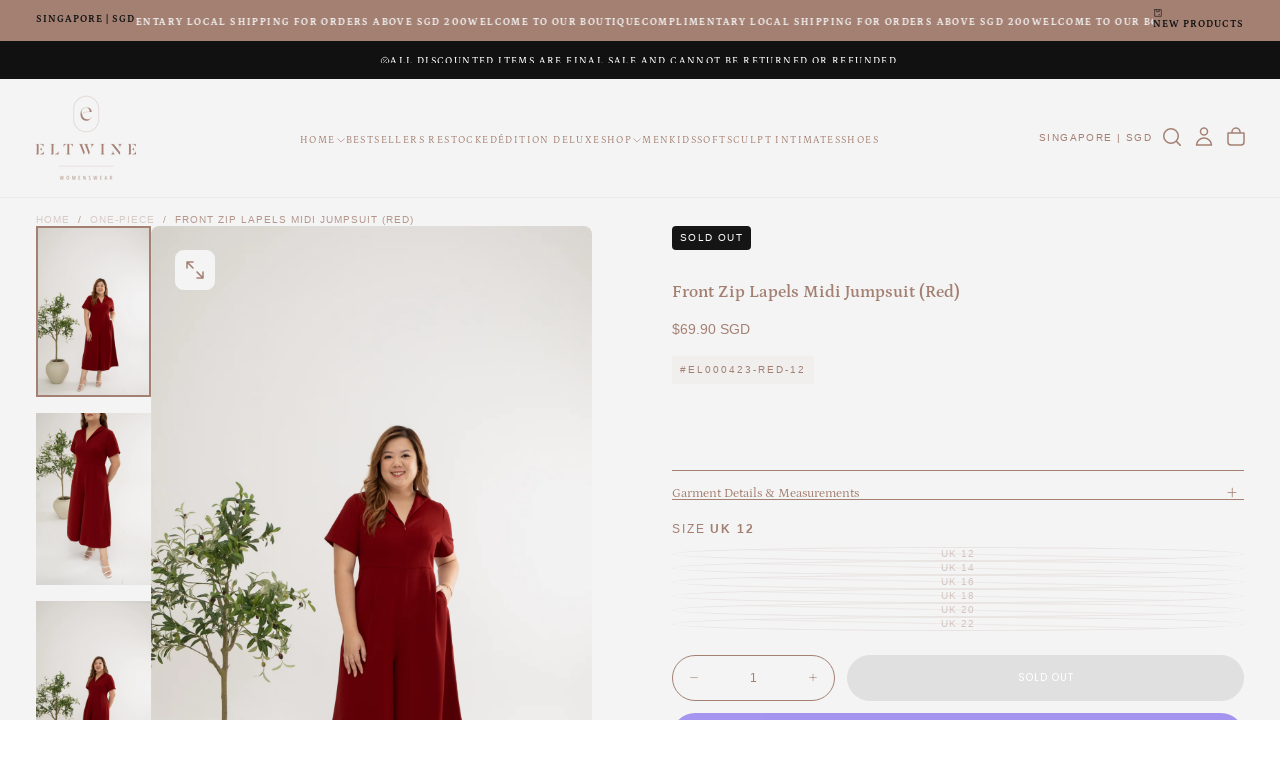

--- FILE ---
content_type: text/html; charset=utf-8
request_url: https://www.eltwine.com/products/front-zip-midi-jumpsuit-red
body_size: 51417
content:
<!doctype html><html class="no-js" lang="en" >
  <head>
    <meta charset="utf-8">
    <meta http-equiv="X-UA-Compatible" content="IE=edge">
    <meta name="viewport" content="width=device-width,initial-scale=1">
    <meta name="theme-color" content="">
    <link rel="canonical" href="https://www.eltwine.com/products/front-zip-midi-jumpsuit-red">
    <link rel="preconnect" href="https://cdn.shopify.com" crossorigin><link rel="icon" type="image/png" href="//www.eltwine.com/cdn/shop/files/tran_brown_marksArtboard_7_2x-8_1d1c5d13-e29c-4428-99ce-ddc5a00a3620.png?crop=center&height=32&v=1717343257&width=32"><link rel="preconnect" href="https://fonts.shopifycdn.com" crossorigin>

<title>
  Front Zip Lapels Midi Jumpsuit (Red)

    &ndash; ELTWINE</title><meta name="description" content="Front Zip Lapels collar Fit and Flare Empire cut Fully lined Stretchable Non-sheer  Made of luxurious polyester blend fabric Bust measurements made with allowance for front zip wearing Designed with allowance around the waist for festive feast"><meta property="og:site_name" content="ELTWINE">
<meta property="og:url" content="https://www.eltwine.com/products/front-zip-midi-jumpsuit-red">
<meta property="og:title" content="Front Zip Lapels Midi Jumpsuit (Red)">
<meta property="og:type" content="product">
<meta property="og:description" content="Front Zip Lapels collar Fit and Flare Empire cut Fully lined Stretchable Non-sheer  Made of luxurious polyester blend fabric Bust measurements made with allowance for front zip wearing Designed with allowance around the waist for festive feast"><meta property="og:image" content="http://www.eltwine.com/cdn/shop/files/et5670.jpg?v=1704897435">
  <meta property="og:image:secure_url" content="https://www.eltwine.com/cdn/shop/files/et5670.jpg?v=1704897435">
  <meta property="og:image:width" content="1979">
  <meta property="og:image:height" content="2968"><meta property="og:price:amount" content="69.90">
  <meta property="og:price:currency" content="SGD"><meta name="twitter:card" content="summary_large_image">
<meta name="twitter:title" content="Front Zip Lapels Midi Jumpsuit (Red)">
<meta name="twitter:description" content="Front Zip Lapels collar Fit and Flare Empire cut Fully lined Stretchable Non-sheer  Made of luxurious polyester blend fabric Bust measurements made with allowance for front zip wearing Designed with allowance around the waist for festive feast">

    <script src="//www.eltwine.com/cdn/shop/t/31/assets/swiper-bundle.min.js?v=76204931248172345031760013107" defer="defer"></script>
    <script src="//www.eltwine.com/cdn/shop/t/31/assets/bodyScrollLock.min.js?v=15890374805268084651760013106" defer="defer"></script>
    <script src="//www.eltwine.com/cdn/shop/t/31/assets/pubsub.js?v=47587058936531202851760013107" defer="defer"></script>
    <script src="//www.eltwine.com/cdn/shop/t/31/assets/global.js?v=170926312762306934001760013107" defer="defer"></script>
    <noscript>
      <style>
        img[loading='lazy'] { opacity: 1; }
      </style>
    </noscript>
    <script src="//www.eltwine.com/cdn/shop/t/31/assets/cookies.js?v=121601133523406246751760013107" defer="defer"></script>

    <script>window.performance && window.performance.mark && window.performance.mark('shopify.content_for_header.start');</script><meta id="shopify-digital-wallet" name="shopify-digital-wallet" content="/2002596/digital_wallets/dialog">
<meta name="shopify-checkout-api-token" content="436724643fa03e2ead90c052d6138a20">
<meta id="in-context-paypal-metadata" data-shop-id="2002596" data-venmo-supported="false" data-environment="production" data-locale="en_US" data-paypal-v4="true" data-currency="SGD">
<link rel="alternate" type="application/json+oembed" href="https://www.eltwine.com/products/front-zip-midi-jumpsuit-red.oembed">
<script async="async" src="/checkouts/internal/preloads.js?locale=en-SG"></script>
<link rel="preconnect" href="https://shop.app" crossorigin="anonymous">
<script async="async" src="https://shop.app/checkouts/internal/preloads.js?locale=en-SG&shop_id=2002596" crossorigin="anonymous"></script>
<script id="apple-pay-shop-capabilities" type="application/json">{"shopId":2002596,"countryCode":"SG","currencyCode":"SGD","merchantCapabilities":["supports3DS"],"merchantId":"gid:\/\/shopify\/Shop\/2002596","merchantName":"ELTWINE","requiredBillingContactFields":["postalAddress","email","phone"],"requiredShippingContactFields":["postalAddress","email","phone"],"shippingType":"shipping","supportedNetworks":["visa","masterCard"],"total":{"type":"pending","label":"ELTWINE","amount":"1.00"},"shopifyPaymentsEnabled":true,"supportsSubscriptions":true}</script>
<script id="shopify-features" type="application/json">{"accessToken":"436724643fa03e2ead90c052d6138a20","betas":["rich-media-storefront-analytics"],"domain":"www.eltwine.com","predictiveSearch":true,"shopId":2002596,"locale":"en"}</script>
<script>var Shopify = Shopify || {};
Shopify.shop = "1214alley.myshopify.com";
Shopify.locale = "en";
Shopify.currency = {"active":"SGD","rate":"1.0"};
Shopify.country = "SG";
Shopify.theme = {"name":"V2.02 Release ","id":183199498528,"schema_name":"Release","schema_version":"2.0.2","theme_store_id":2698,"role":"main"};
Shopify.theme.handle = "null";
Shopify.theme.style = {"id":null,"handle":null};
Shopify.cdnHost = "www.eltwine.com/cdn";
Shopify.routes = Shopify.routes || {};
Shopify.routes.root = "/";</script>
<script type="module">!function(o){(o.Shopify=o.Shopify||{}).modules=!0}(window);</script>
<script>!function(o){function n(){var o=[];function n(){o.push(Array.prototype.slice.apply(arguments))}return n.q=o,n}var t=o.Shopify=o.Shopify||{};t.loadFeatures=n(),t.autoloadFeatures=n()}(window);</script>
<script>
  window.ShopifyPay = window.ShopifyPay || {};
  window.ShopifyPay.apiHost = "shop.app\/pay";
  window.ShopifyPay.redirectState = null;
</script>
<script id="shop-js-analytics" type="application/json">{"pageType":"product"}</script>
<script defer="defer" async type="module" src="//www.eltwine.com/cdn/shopifycloud/shop-js/modules/v2/client.init-shop-cart-sync_BN7fPSNr.en.esm.js"></script>
<script defer="defer" async type="module" src="//www.eltwine.com/cdn/shopifycloud/shop-js/modules/v2/chunk.common_Cbph3Kss.esm.js"></script>
<script defer="defer" async type="module" src="//www.eltwine.com/cdn/shopifycloud/shop-js/modules/v2/chunk.modal_DKumMAJ1.esm.js"></script>
<script type="module">
  await import("//www.eltwine.com/cdn/shopifycloud/shop-js/modules/v2/client.init-shop-cart-sync_BN7fPSNr.en.esm.js");
await import("//www.eltwine.com/cdn/shopifycloud/shop-js/modules/v2/chunk.common_Cbph3Kss.esm.js");
await import("//www.eltwine.com/cdn/shopifycloud/shop-js/modules/v2/chunk.modal_DKumMAJ1.esm.js");

  window.Shopify.SignInWithShop?.initShopCartSync?.({"fedCMEnabled":true,"windoidEnabled":true});

</script>
<script>
  window.Shopify = window.Shopify || {};
  if (!window.Shopify.featureAssets) window.Shopify.featureAssets = {};
  window.Shopify.featureAssets['shop-js'] = {"shop-cart-sync":["modules/v2/client.shop-cart-sync_CJVUk8Jm.en.esm.js","modules/v2/chunk.common_Cbph3Kss.esm.js","modules/v2/chunk.modal_DKumMAJ1.esm.js"],"init-fed-cm":["modules/v2/client.init-fed-cm_7Fvt41F4.en.esm.js","modules/v2/chunk.common_Cbph3Kss.esm.js","modules/v2/chunk.modal_DKumMAJ1.esm.js"],"init-shop-email-lookup-coordinator":["modules/v2/client.init-shop-email-lookup-coordinator_Cc088_bR.en.esm.js","modules/v2/chunk.common_Cbph3Kss.esm.js","modules/v2/chunk.modal_DKumMAJ1.esm.js"],"init-windoid":["modules/v2/client.init-windoid_hPopwJRj.en.esm.js","modules/v2/chunk.common_Cbph3Kss.esm.js","modules/v2/chunk.modal_DKumMAJ1.esm.js"],"shop-button":["modules/v2/client.shop-button_B0jaPSNF.en.esm.js","modules/v2/chunk.common_Cbph3Kss.esm.js","modules/v2/chunk.modal_DKumMAJ1.esm.js"],"shop-cash-offers":["modules/v2/client.shop-cash-offers_DPIskqss.en.esm.js","modules/v2/chunk.common_Cbph3Kss.esm.js","modules/v2/chunk.modal_DKumMAJ1.esm.js"],"shop-toast-manager":["modules/v2/client.shop-toast-manager_CK7RT69O.en.esm.js","modules/v2/chunk.common_Cbph3Kss.esm.js","modules/v2/chunk.modal_DKumMAJ1.esm.js"],"init-shop-cart-sync":["modules/v2/client.init-shop-cart-sync_BN7fPSNr.en.esm.js","modules/v2/chunk.common_Cbph3Kss.esm.js","modules/v2/chunk.modal_DKumMAJ1.esm.js"],"init-customer-accounts-sign-up":["modules/v2/client.init-customer-accounts-sign-up_CfPf4CXf.en.esm.js","modules/v2/client.shop-login-button_DeIztwXF.en.esm.js","modules/v2/chunk.common_Cbph3Kss.esm.js","modules/v2/chunk.modal_DKumMAJ1.esm.js"],"pay-button":["modules/v2/client.pay-button_CgIwFSYN.en.esm.js","modules/v2/chunk.common_Cbph3Kss.esm.js","modules/v2/chunk.modal_DKumMAJ1.esm.js"],"init-customer-accounts":["modules/v2/client.init-customer-accounts_DQ3x16JI.en.esm.js","modules/v2/client.shop-login-button_DeIztwXF.en.esm.js","modules/v2/chunk.common_Cbph3Kss.esm.js","modules/v2/chunk.modal_DKumMAJ1.esm.js"],"avatar":["modules/v2/client.avatar_BTnouDA3.en.esm.js"],"init-shop-for-new-customer-accounts":["modules/v2/client.init-shop-for-new-customer-accounts_CsZy_esa.en.esm.js","modules/v2/client.shop-login-button_DeIztwXF.en.esm.js","modules/v2/chunk.common_Cbph3Kss.esm.js","modules/v2/chunk.modal_DKumMAJ1.esm.js"],"shop-follow-button":["modules/v2/client.shop-follow-button_BRMJjgGd.en.esm.js","modules/v2/chunk.common_Cbph3Kss.esm.js","modules/v2/chunk.modal_DKumMAJ1.esm.js"],"checkout-modal":["modules/v2/client.checkout-modal_B9Drz_yf.en.esm.js","modules/v2/chunk.common_Cbph3Kss.esm.js","modules/v2/chunk.modal_DKumMAJ1.esm.js"],"shop-login-button":["modules/v2/client.shop-login-button_DeIztwXF.en.esm.js","modules/v2/chunk.common_Cbph3Kss.esm.js","modules/v2/chunk.modal_DKumMAJ1.esm.js"],"lead-capture":["modules/v2/client.lead-capture_DXYzFM3R.en.esm.js","modules/v2/chunk.common_Cbph3Kss.esm.js","modules/v2/chunk.modal_DKumMAJ1.esm.js"],"shop-login":["modules/v2/client.shop-login_CA5pJqmO.en.esm.js","modules/v2/chunk.common_Cbph3Kss.esm.js","modules/v2/chunk.modal_DKumMAJ1.esm.js"],"payment-terms":["modules/v2/client.payment-terms_BxzfvcZJ.en.esm.js","modules/v2/chunk.common_Cbph3Kss.esm.js","modules/v2/chunk.modal_DKumMAJ1.esm.js"]};
</script>
<script>(function() {
  var isLoaded = false;
  function asyncLoad() {
    if (isLoaded) return;
    isLoaded = true;
    var urls = ["https:\/\/instafeed.nfcube.com\/cdn\/b1379e1c9f974cb7583d641b4b0dc235.js?shop=1214alley.myshopify.com","https:\/\/gateway.apaylater.com\/plugins\/shopify-product-detail.js?shop=1214alley.myshopify.com","https:\/\/gateway.apaylater.com\/plugins\/shopify-product-list.js?shop=1214alley.myshopify.com","https:\/\/cdn.shopify.com\/s\/files\/1\/2233\/5399\/t\/1\/assets\/trust_hero_2002596.js?v=1669875247\u0026shop=1214alley.myshopify.com","https:\/\/cdn-bundler.nice-team.net\/app\/js\/bundler.js?shop=1214alley.myshopify.com","https:\/\/omnisnippet1.com\/platforms\/shopify.js?source=scriptTag\u0026v=2025-05-14T13\u0026shop=1214alley.myshopify.com"];
    for (var i = 0; i < urls.length; i++) {
      var s = document.createElement('script');
      s.type = 'text/javascript';
      s.async = true;
      s.src = urls[i];
      var x = document.getElementsByTagName('script')[0];
      x.parentNode.insertBefore(s, x);
    }
  };
  if(window.attachEvent) {
    window.attachEvent('onload', asyncLoad);
  } else {
    window.addEventListener('load', asyncLoad, false);
  }
})();</script>
<script id="__st">var __st={"a":2002596,"offset":28800,"reqid":"83e5638c-3586-4469-b03d-eaf8ab892a00-1769760182","pageurl":"www.eltwine.com\/products\/front-zip-midi-jumpsuit-red","u":"a506da35a340","p":"product","rtyp":"product","rid":8966264881440};</script>
<script>window.ShopifyPaypalV4VisibilityTracking = true;</script>
<script id="captcha-bootstrap">!function(){'use strict';const t='contact',e='account',n='new_comment',o=[[t,t],['blogs',n],['comments',n],[t,'customer']],c=[[e,'customer_login'],[e,'guest_login'],[e,'recover_customer_password'],[e,'create_customer']],r=t=>t.map((([t,e])=>`form[action*='/${t}']:not([data-nocaptcha='true']) input[name='form_type'][value='${e}']`)).join(','),a=t=>()=>t?[...document.querySelectorAll(t)].map((t=>t.form)):[];function s(){const t=[...o],e=r(t);return a(e)}const i='password',u='form_key',d=['recaptcha-v3-token','g-recaptcha-response','h-captcha-response',i],f=()=>{try{return window.sessionStorage}catch{return}},m='__shopify_v',_=t=>t.elements[u];function p(t,e,n=!1){try{const o=window.sessionStorage,c=JSON.parse(o.getItem(e)),{data:r}=function(t){const{data:e,action:n}=t;return t[m]||n?{data:e,action:n}:{data:t,action:n}}(c);for(const[e,n]of Object.entries(r))t.elements[e]&&(t.elements[e].value=n);n&&o.removeItem(e)}catch(o){console.error('form repopulation failed',{error:o})}}const l='form_type',E='cptcha';function T(t){t.dataset[E]=!0}const w=window,h=w.document,L='Shopify',v='ce_forms',y='captcha';let A=!1;((t,e)=>{const n=(g='f06e6c50-85a8-45c8-87d0-21a2b65856fe',I='https://cdn.shopify.com/shopifycloud/storefront-forms-hcaptcha/ce_storefront_forms_captcha_hcaptcha.v1.5.2.iife.js',D={infoText:'Protected by hCaptcha',privacyText:'Privacy',termsText:'Terms'},(t,e,n)=>{const o=w[L][v],c=o.bindForm;if(c)return c(t,g,e,D).then(n);var r;o.q.push([[t,g,e,D],n]),r=I,A||(h.body.append(Object.assign(h.createElement('script'),{id:'captcha-provider',async:!0,src:r})),A=!0)});var g,I,D;w[L]=w[L]||{},w[L][v]=w[L][v]||{},w[L][v].q=[],w[L][y]=w[L][y]||{},w[L][y].protect=function(t,e){n(t,void 0,e),T(t)},Object.freeze(w[L][y]),function(t,e,n,w,h,L){const[v,y,A,g]=function(t,e,n){const i=e?o:[],u=t?c:[],d=[...i,...u],f=r(d),m=r(i),_=r(d.filter((([t,e])=>n.includes(e))));return[a(f),a(m),a(_),s()]}(w,h,L),I=t=>{const e=t.target;return e instanceof HTMLFormElement?e:e&&e.form},D=t=>v().includes(t);t.addEventListener('submit',(t=>{const e=I(t);if(!e)return;const n=D(e)&&!e.dataset.hcaptchaBound&&!e.dataset.recaptchaBound,o=_(e),c=g().includes(e)&&(!o||!o.value);(n||c)&&t.preventDefault(),c&&!n&&(function(t){try{if(!f())return;!function(t){const e=f();if(!e)return;const n=_(t);if(!n)return;const o=n.value;o&&e.removeItem(o)}(t);const e=Array.from(Array(32),(()=>Math.random().toString(36)[2])).join('');!function(t,e){_(t)||t.append(Object.assign(document.createElement('input'),{type:'hidden',name:u})),t.elements[u].value=e}(t,e),function(t,e){const n=f();if(!n)return;const o=[...t.querySelectorAll(`input[type='${i}']`)].map((({name:t})=>t)),c=[...d,...o],r={};for(const[a,s]of new FormData(t).entries())c.includes(a)||(r[a]=s);n.setItem(e,JSON.stringify({[m]:1,action:t.action,data:r}))}(t,e)}catch(e){console.error('failed to persist form',e)}}(e),e.submit())}));const S=(t,e)=>{t&&!t.dataset[E]&&(n(t,e.some((e=>e===t))),T(t))};for(const o of['focusin','change'])t.addEventListener(o,(t=>{const e=I(t);D(e)&&S(e,y())}));const B=e.get('form_key'),M=e.get(l),P=B&&M;t.addEventListener('DOMContentLoaded',(()=>{const t=y();if(P)for(const e of t)e.elements[l].value===M&&p(e,B);[...new Set([...A(),...v().filter((t=>'true'===t.dataset.shopifyCaptcha))])].forEach((e=>S(e,t)))}))}(h,new URLSearchParams(w.location.search),n,t,e,['guest_login'])})(!0,!0)}();</script>
<script integrity="sha256-4kQ18oKyAcykRKYeNunJcIwy7WH5gtpwJnB7kiuLZ1E=" data-source-attribution="shopify.loadfeatures" defer="defer" src="//www.eltwine.com/cdn/shopifycloud/storefront/assets/storefront/load_feature-a0a9edcb.js" crossorigin="anonymous"></script>
<script crossorigin="anonymous" defer="defer" src="//www.eltwine.com/cdn/shopifycloud/storefront/assets/shopify_pay/storefront-65b4c6d7.js?v=20250812"></script>
<script data-source-attribution="shopify.dynamic_checkout.dynamic.init">var Shopify=Shopify||{};Shopify.PaymentButton=Shopify.PaymentButton||{isStorefrontPortableWallets:!0,init:function(){window.Shopify.PaymentButton.init=function(){};var t=document.createElement("script");t.src="https://www.eltwine.com/cdn/shopifycloud/portable-wallets/latest/portable-wallets.en.js",t.type="module",document.head.appendChild(t)}};
</script>
<script data-source-attribution="shopify.dynamic_checkout.buyer_consent">
  function portableWalletsHideBuyerConsent(e){var t=document.getElementById("shopify-buyer-consent"),n=document.getElementById("shopify-subscription-policy-button");t&&n&&(t.classList.add("hidden"),t.setAttribute("aria-hidden","true"),n.removeEventListener("click",e))}function portableWalletsShowBuyerConsent(e){var t=document.getElementById("shopify-buyer-consent"),n=document.getElementById("shopify-subscription-policy-button");t&&n&&(t.classList.remove("hidden"),t.removeAttribute("aria-hidden"),n.addEventListener("click",e))}window.Shopify?.PaymentButton&&(window.Shopify.PaymentButton.hideBuyerConsent=portableWalletsHideBuyerConsent,window.Shopify.PaymentButton.showBuyerConsent=portableWalletsShowBuyerConsent);
</script>
<script>
  function portableWalletsCleanup(e){e&&e.src&&console.error("Failed to load portable wallets script "+e.src);var t=document.querySelectorAll("shopify-accelerated-checkout .shopify-payment-button__skeleton, shopify-accelerated-checkout-cart .wallet-cart-button__skeleton"),e=document.getElementById("shopify-buyer-consent");for(let e=0;e<t.length;e++)t[e].remove();e&&e.remove()}function portableWalletsNotLoadedAsModule(e){e instanceof ErrorEvent&&"string"==typeof e.message&&e.message.includes("import.meta")&&"string"==typeof e.filename&&e.filename.includes("portable-wallets")&&(window.removeEventListener("error",portableWalletsNotLoadedAsModule),window.Shopify.PaymentButton.failedToLoad=e,"loading"===document.readyState?document.addEventListener("DOMContentLoaded",window.Shopify.PaymentButton.init):window.Shopify.PaymentButton.init())}window.addEventListener("error",portableWalletsNotLoadedAsModule);
</script>

<script type="module" src="https://www.eltwine.com/cdn/shopifycloud/portable-wallets/latest/portable-wallets.en.js" onError="portableWalletsCleanup(this)" crossorigin="anonymous"></script>
<script nomodule>
  document.addEventListener("DOMContentLoaded", portableWalletsCleanup);
</script>

<link id="shopify-accelerated-checkout-styles" rel="stylesheet" media="screen" href="https://www.eltwine.com/cdn/shopifycloud/portable-wallets/latest/accelerated-checkout-backwards-compat.css" crossorigin="anonymous">
<style id="shopify-accelerated-checkout-cart">
        #shopify-buyer-consent {
  margin-top: 1em;
  display: inline-block;
  width: 100%;
}

#shopify-buyer-consent.hidden {
  display: none;
}

#shopify-subscription-policy-button {
  background: none;
  border: none;
  padding: 0;
  text-decoration: underline;
  font-size: inherit;
  cursor: pointer;
}

#shopify-subscription-policy-button::before {
  box-shadow: none;
}

      </style>

<script>window.performance && window.performance.mark && window.performance.mark('shopify.content_for_header.end');</script>
<style data-shopify>/* typography - body */
  
  
  
  
  

  /* typography - body italic */
  
  

  /* typography - heading */
  @font-face {
  font-family: Petrona;
  font-weight: 400;
  font-style: normal;
  font-display: swap;
  src: url("//www.eltwine.com/cdn/fonts/petrona/petrona_n4.ba8a3238dead492e2024dc34ddb3d60af325e68d.woff2") format("woff2"),
       url("//www.eltwine.com/cdn/fonts/petrona/petrona_n4.0d9e908ac91871503cab7812e04f186692860498.woff") format("woff");
}

  @font-face {
  font-family: Petrona;
  font-weight: 400;
  font-style: normal;
  font-display: swap;
  src: url("//www.eltwine.com/cdn/fonts/petrona/petrona_n4.ba8a3238dead492e2024dc34ddb3d60af325e68d.woff2") format("woff2"),
       url("//www.eltwine.com/cdn/fonts/petrona/petrona_n4.0d9e908ac91871503cab7812e04f186692860498.woff") format("woff");
}

  @font-face {
  font-family: Petrona;
  font-weight: 500;
  font-style: normal;
  font-display: swap;
  src: url("//www.eltwine.com/cdn/fonts/petrona/petrona_n5.8290dca6c13aa77132053df336663d94063b6c57.woff2") format("woff2"),
       url("//www.eltwine.com/cdn/fonts/petrona/petrona_n5.348f7c34b0696cb4b1bfafcfbfbe502d80218774.woff") format("woff");
}

  @font-face {
  font-family: Petrona;
  font-weight: 600;
  font-style: normal;
  font-display: swap;
  src: url("//www.eltwine.com/cdn/fonts/petrona/petrona_n6.06c8c1a30d209ace8f32eea26bd463580b9f0ac5.woff2") format("woff2"),
       url("//www.eltwine.com/cdn/fonts/petrona/petrona_n6.17951580ea50b80d33e8a9789dbdff9384a5429a.woff") format("woff");
}

  @font-face {
  font-family: Petrona;
  font-weight: 700;
  font-style: normal;
  font-display: swap;
  src: url("//www.eltwine.com/cdn/fonts/petrona/petrona_n7.8f0b6938e4c6f57dca1d71c2d799a3a6be96af37.woff2") format("woff2"),
       url("//www.eltwine.com/cdn/fonts/petrona/petrona_n7.9d88fb3c3e708e09dfffac76539bc871aceddbeb.woff") format("woff");
}


  /* typography - italic */
  @font-face {
  font-family: Cormorant;
  font-weight: 300;
  font-style: italic;
  font-display: swap;
  src: url("//www.eltwine.com/cdn/fonts/cormorant/cormorant_i3.daccd1544064a8f91b945b46407eb35b026a568b.woff2") format("woff2"),
       url("//www.eltwine.com/cdn/fonts/cormorant/cormorant_i3.8b483976a1a48ce4720cab824f30f7347747ed2c.woff") format("woff");
}

  @font-face {
  font-family: Cormorant;
  font-weight: 400;
  font-style: italic;
  font-display: swap;
  src: url("//www.eltwine.com/cdn/fonts/cormorant/cormorant_i4.0b95f138bb9694e184a2ebaf079dd59cf448e2d3.woff2") format("woff2"),
       url("//www.eltwine.com/cdn/fonts/cormorant/cormorant_i4.75684eb0a368d69688996f5f8e72c62747e6c249.woff") format("woff");
}

  @font-face {
  font-family: Cormorant;
  font-weight: 500;
  font-style: italic;
  font-display: swap;
  src: url("//www.eltwine.com/cdn/fonts/cormorant/cormorant_i5.5f44803b5f0edb410d154f596e709a324a72bde3.woff2") format("woff2"),
       url("//www.eltwine.com/cdn/fonts/cormorant/cormorant_i5.a529d8c487f1e4d284473cc4a5502e52c8de247f.woff") format("woff");
}

  @font-face {
  font-family: Cormorant;
  font-weight: 600;
  font-style: italic;
  font-display: swap;
  src: url("//www.eltwine.com/cdn/fonts/cormorant/cormorant_i6.d9cec4523bc4837b1c96b94ecf1a29351fbd8199.woff2") format("woff2"),
       url("//www.eltwine.com/cdn/fonts/cormorant/cormorant_i6.d18564a4f17d4e508a5eefe333645fbb7817d176.woff") format("woff");
}

  @font-face {
  font-family: Cormorant;
  font-weight: 700;
  font-style: italic;
  font-display: swap;
  src: url("//www.eltwine.com/cdn/fonts/cormorant/cormorant_i7.fa6e55789218717259c80e332e32b03d0c0e36e1.woff2") format("woff2"),
       url("//www.eltwine.com/cdn/fonts/cormorant/cormorant_i7.b5766b6262212587af58cec3328f4ffbc7c29531.woff") format("woff");
}


  /* typography - button */
  @font-face {
  font-family: Poppins;
  font-weight: 400;
  font-style: normal;
  font-display: swap;
  src: url("//www.eltwine.com/cdn/fonts/poppins/poppins_n4.0ba78fa5af9b0e1a374041b3ceaadf0a43b41362.woff2") format("woff2"),
       url("//www.eltwine.com/cdn/fonts/poppins/poppins_n4.214741a72ff2596839fc9760ee7a770386cf16ca.woff") format("woff");
}

  @font-face {
  font-family: Poppins;
  font-weight: 400;
  font-style: normal;
  font-display: swap;
  src: url("//www.eltwine.com/cdn/fonts/poppins/poppins_n4.0ba78fa5af9b0e1a374041b3ceaadf0a43b41362.woff2") format("woff2"),
       url("//www.eltwine.com/cdn/fonts/poppins/poppins_n4.214741a72ff2596839fc9760ee7a770386cf16ca.woff") format("woff");
}

  @font-face {
  font-family: Poppins;
  font-weight: 500;
  font-style: normal;
  font-display: swap;
  src: url("//www.eltwine.com/cdn/fonts/poppins/poppins_n5.ad5b4b72b59a00358afc706450c864c3c8323842.woff2") format("woff2"),
       url("//www.eltwine.com/cdn/fonts/poppins/poppins_n5.33757fdf985af2d24b32fcd84c9a09224d4b2c39.woff") format("woff");
}

  @font-face {
  font-family: Poppins;
  font-weight: 600;
  font-style: normal;
  font-display: swap;
  src: url("//www.eltwine.com/cdn/fonts/poppins/poppins_n6.aa29d4918bc243723d56b59572e18228ed0786f6.woff2") format("woff2"),
       url("//www.eltwine.com/cdn/fonts/poppins/poppins_n6.5f815d845fe073750885d5b7e619ee00e8111208.woff") format("woff");
}

  @font-face {
  font-family: Poppins;
  font-weight: 700;
  font-style: normal;
  font-display: swap;
  src: url("//www.eltwine.com/cdn/fonts/poppins/poppins_n7.56758dcf284489feb014a026f3727f2f20a54626.woff2") format("woff2"),
       url("//www.eltwine.com/cdn/fonts/poppins/poppins_n7.f34f55d9b3d3205d2cd6f64955ff4b36f0cfd8da.woff") format("woff");
}


  
  :root,

    

  .color-scheme-1 {
    --color-background: 255,255,255;
    --gradient-background: #ffffff;

    --color-background-contrast: 191,191,191;
    --color-shadow: 0,0,0;

    /* typography */
    --color-primary-text: 21,21,21;
    --color-secondary-text: 101,112,110;
    --color-heading-text: 21,21,21;

    --color-foreground: 21,21,21;

    /* buttons */
    --color-filled-button: 21,21,21;
    --color-filled-button-text: 255,255,255;
    --color-outlined-button: 255,255,255;
    --color-outlined-button-text: 21,21,21;

    --color-button-text: 255,255,255;

    /* other elements */
    --color-link: 21,21,21;
    --color-border: 235,235,235;
    --alpha-border: 1;

    --color-tag-foreground: 255,255,255;
    --color-tag-background: 21,21,21;

    --color-progress-bar: 21,21,21;
    --color-placeholder: 244,244,244;
    --color-rating-stars: 0,0,0;

    --color-button-swiper: 21,21,21;
  }
  
  

    

  .color-scheme-2 {
    --color-background: 219,231,232;
    --gradient-background: #dbe7e8;

    --color-background-contrast: 141,179,182;
    --color-shadow: 0,0,0;

    /* typography */
    --color-primary-text: 255,255,255;
    --color-secondary-text: 101,112,110;
    --color-heading-text: 255,255,255;

    --color-foreground: 255,255,255;

    /* buttons */
    --color-filled-button: 255,255,255;
    --color-filled-button-text: 101,112,110;
    --color-outlined-button: 219,231,232;
    --color-outlined-button-text: 255,255,255;

    --color-button-text: 101,112,110;

    /* other elements */
    --color-link: 255,255,255;
    --color-border: 235,235,235;
    --alpha-border: 1;

    --color-tag-foreground: 255,255,255;
    --color-tag-background: 101,112,110;

    --color-progress-bar: 219,231,232;
    --color-placeholder: 244,244,244;
    --color-rating-stars: 0,0,0;

    --color-button-swiper: 255,255,255;
  }
  
  

    

  .color-scheme-3 {
    --color-background: 244,244,244;
    --gradient-background: #f4f4f4;

    --color-background-contrast: 180,180,180;
    --color-shadow: 0,0,0;

    /* typography */
    --color-primary-text: 249,194,255;
    --color-secondary-text: 255,255,255;
    --color-heading-text: 251,221,255;

    --color-foreground: 249,194,255;

    /* buttons */
    --color-filled-button: 251,221,255;
    --color-filled-button-text: 21,21,21;
    --color-outlined-button: 244,244,244;
    --color-outlined-button-text: 17,17,17;

    --color-button-text: 21,21,21;

    /* other elements */
    --color-link: 17,17,17;
    --color-border: 235,235,235;
    --alpha-border: 1;

    --color-tag-foreground: 255,255,255;
    --color-tag-background: 17,17,17;

    --color-progress-bar: 232,255,122;
    --color-placeholder: 244,244,244;
    --color-rating-stars: 0,0,0;

    --color-button-swiper: 251,221,255;
  }
  
  

    

  .color-scheme-4 {
    --color-background: 235,242,242;
    --gradient-background: #ebf2f2;

    --color-background-contrast: 158,192,192;
    --color-shadow: 0,0,0;

    /* typography */
    --color-primary-text: 17,17,17;
    --color-secondary-text: 101,112,110;
    --color-heading-text: 17,17,17;

    --color-foreground: 17,17,17;

    /* buttons */
    --color-filled-button: 17,17,17;
    --color-filled-button-text: 255,255,255;
    --color-outlined-button: 235,242,242;
    --color-outlined-button-text: 17,17,17;

    --color-button-text: 255,255,255;

    /* other elements */
    --color-link: 17,17,17;
    --color-border: 235,235,235;
    --alpha-border: 1;

    --color-tag-foreground: 255,255,255;
    --color-tag-background: 17,17,17;

    --color-progress-bar: 235,242,242;
    --color-placeholder: 244,244,244;
    --color-rating-stars: 0,0,0;

    --color-button-swiper: 17,17,17;
  }
  
  

    

  .color-scheme-5 {
    --color-background: 248,248,248;
    --gradient-background: #f8f8f8;

    --color-background-contrast: 184,184,184;
    --color-shadow: 0,0,0;

    /* typography */
    --color-primary-text: 17,17,17;
    --color-secondary-text: 101,112,110;
    --color-heading-text: 17,17,17;

    --color-foreground: 17,17,17;

    /* buttons */
    --color-filled-button: 17,17,17;
    --color-filled-button-text: 255,255,255;
    --color-outlined-button: 248,248,248;
    --color-outlined-button-text: 17,17,17;

    --color-button-text: 255,255,255;

    /* other elements */
    --color-link: 17,17,17;
    --color-border: 235,235,235;
    --alpha-border: 1;

    --color-tag-foreground: 255,255,255;
    --color-tag-background: 17,17,17;

    --color-progress-bar: 248,248,248;
    --color-placeholder: 244,244,244;
    --color-rating-stars: 0,0,0;

    --color-button-swiper: 17,17,17;
  }
  
  

    

  .color-scheme-6 {
    --color-background: 17,17,17;
    --gradient-background: #111111;

    --color-background-contrast: 145,145,145;
    --color-shadow: 0,0,0;

    /* typography */
    --color-primary-text: 255,255,255;
    --color-secondary-text: 101,112,110;
    --color-heading-text: 255,255,255;

    --color-foreground: 255,255,255;

    /* buttons */
    --color-filled-button: 255,255,255;
    --color-filled-button-text: 17,17,17;
    --color-outlined-button: 17,17,17;
    --color-outlined-button-text: 255,255,255;

    --color-button-text: 17,17,17;

    /* other elements */
    --color-link: 255,255,255;
    --color-border: 235,235,235;
    --alpha-border: 1;

    --color-tag-foreground: 17,17,17;
    --color-tag-background: 255,255,255;

    --color-progress-bar: 255,255,255;
    --color-placeholder: 244,244,244;
    --color-rating-stars: 0,0,0;

    --color-button-swiper: 255,255,255;
  }
  
  

    

  .color-scheme-7 {
    --color-background: 244,244,244;
    --gradient-background: #f4f4f4;

    --color-background-contrast: 180,180,180;
    --color-shadow: 0,0,0;

    /* typography */
    --color-primary-text: 164,128,115;
    --color-secondary-text: 239,226,206;
    --color-heading-text: 164,128,115;

    --color-foreground: 164,128,115;

    /* buttons */
    --color-filled-button: 164,128,115;
    --color-filled-button-text: 255,255,255;
    --color-outlined-button: 244,244,244;
    --color-outlined-button-text: 164,128,115;

    --color-button-text: 255,255,255;

    /* other elements */
    --color-link: 164,128,115;
    --color-border: 164,128,115;
    --alpha-border: 1;

    --color-tag-foreground: 255,255,255;
    --color-tag-background: 21,21,21;

    --color-progress-bar: 164,128,115;
    --color-placeholder: 244,244,244;
    --color-rating-stars: 0,0,0;

    --color-button-swiper: 164,128,115;
  }
  
  

    

  .color-scheme-8 {
    --color-background: 244,244,244;
    --gradient-background: #f4f4f4;

    --color-background-contrast: 180,180,180;
    --color-shadow: 0,0,0;

    /* typography */
    --color-primary-text: 164,128,115;
    --color-secondary-text: 164,128,115;
    --color-heading-text: 164,128,115;

    --color-foreground: 164,128,115;

    /* buttons */
    --color-filled-button: 255,255,255;
    --color-filled-button-text: 164,128,115;
    --color-outlined-button: 244,244,244;
    --color-outlined-button-text: 164,128,115;

    --color-button-text: 164,128,115;

    /* other elements */
    --color-link: 164,128,115;
    --color-border: 244,244,244;
    --alpha-border: 1;

    --color-tag-foreground: 21,21,21;
    --color-tag-background: 164,128,115;

    --color-progress-bar: 164,128,115;
    --color-placeholder: 244,244,244;
    --color-rating-stars: 0,0,0;

    --color-button-swiper: 255,255,255;
  }
  
  

    

  .color-scheme-4ccf4333-3104-4439-be3e-07291533655c {
    --color-background: 244,244,244;
    --gradient-background: #f4f4f4;

    --color-background-contrast: 180,180,180;
    --color-shadow: 0,0,0;

    /* typography */
    --color-primary-text: 21,21,21;
    --color-secondary-text: 101,112,110;
    --color-heading-text: 21,21,21;

    --color-foreground: 21,21,21;

    /* buttons */
    --color-filled-button: 21,21,21;
    --color-filled-button-text: 255,255,255;
    --color-outlined-button: 244,244,244;
    --color-outlined-button-text: 21,21,21;

    --color-button-text: 255,255,255;

    /* other elements */
    --color-link: 21,21,21;
    --color-border: 235,235,235;
    --alpha-border: 1;

    --color-tag-foreground: 255,255,255;
    --color-tag-background: 21,21,21;

    --color-progress-bar: 21,21,21;
    --color-placeholder: 244,244,244;
    --color-rating-stars: 0,0,0;

    --color-button-swiper: 21,21,21;
  }
  
  

    

  .color-scheme-75a34bb4-510c-43af-8b82-4ec9d83fd3fa {
    --color-background: 164,128,115;
    --gradient-background: #a48073;

    --color-background-contrast: 92,68,60;
    --color-shadow: 0,0,0;

    /* typography */
    --color-primary-text: 244,244,244;
    --color-secondary-text: 101,112,110;
    --color-heading-text: 21,21,21;

    --color-foreground: 244,244,244;

    /* buttons */
    --color-filled-button: 21,21,21;
    --color-filled-button-text: 255,255,255;
    --color-outlined-button: 164,128,115;
    --color-outlined-button-text: 21,21,21;

    --color-button-text: 255,255,255;

    /* other elements */
    --color-link: 21,21,21;
    --color-border: 235,235,235;
    --alpha-border: 1;

    --color-tag-foreground: 255,255,255;
    --color-tag-background: 21,21,21;

    --color-progress-bar: 21,21,21;
    --color-placeholder: 244,244,244;
    --color-rating-stars: 0,0,0;

    --color-button-swiper: 21,21,21;
  }
  
  

    

  .color-scheme-68e0b539-507e-4c7b-929c-9166e5857047 {
    --color-background: 213,190,175;
    --gradient-background: #d5beaf;

    --color-background-contrast: 169,122,91;
    --color-shadow: 0,0,0;

    /* typography */
    --color-primary-text: 242,241,239;
    --color-secondary-text: 101,112,110;
    --color-heading-text: 242,241,239;

    --color-foreground: 242,241,239;

    /* buttons */
    --color-filled-button: 21,21,21;
    --color-filled-button-text: 255,255,255;
    --color-outlined-button: 213,190,175;
    --color-outlined-button-text: 21,21,21;

    --color-button-text: 255,255,255;

    /* other elements */
    --color-link: 21,21,21;
    --color-border: 235,235,235;
    --alpha-border: 1;

    --color-tag-foreground: 255,255,255;
    --color-tag-background: 21,21,21;

    --color-progress-bar: 21,21,21;
    --color-placeholder: 244,244,244;
    --color-rating-stars: 0,0,0;

    --color-button-swiper: 21,21,21;
  }
  
  

    

  .color-scheme-d81fe776-aeaf-46b1-9d7f-9b2af9edd067 {
    --color-background: 110,99,99;
    --gradient-background: #6e6363;

    --color-background-contrast: 43,39,39;
    --color-shadow: 0,0,0;

    /* typography */
    --color-primary-text: 246,127,127;
    --color-secondary-text: 250,98,98;
    --color-heading-text: 250,98,98;

    --color-foreground: 246,127,127;

    /* buttons */
    --color-filled-button: 242,241,239;
    --color-filled-button-text: 0,0,0;
    --color-outlined-button: 110,99,99;
    --color-outlined-button-text: 21,21,21;

    --color-button-text: 0,0,0;

    /* other elements */
    --color-link: 21,21,21;
    --color-border: 235,235,235;
    --alpha-border: 1;

    --color-tag-foreground: 255,255,255;
    --color-tag-background: 21,21,21;

    --color-progress-bar: 21,21,21;
    --color-placeholder: 244,244,244;
    --color-rating-stars: 0,0,0;

    --color-button-swiper: 242,241,239;
  }
  
  

    

  .color-scheme-2a38b662-0b07-4ab0-bf27-b9aabb54c3e2 {
    --color-background: 79,126,255;
    --gradient-background: #4f7eff;

    --color-background-contrast: 0,55,206;
    --color-shadow: 0,0,0;

    /* typography */
    --color-primary-text: 239,45,45;
    --color-secondary-text: 135,113,104;
    --color-heading-text: 246,127,127;

    --color-foreground: 239,45,45;

    /* buttons */
    --color-filled-button: 235,235,235;
    --color-filled-button-text: 21,21,21;
    --color-outlined-button: 79,126,255;
    --color-outlined-button-text: 21,21,21;

    --color-button-text: 21,21,21;

    /* other elements */
    --color-link: 21,21,21;
    --color-border: 235,235,235;
    --alpha-border: 1;

    --color-tag-foreground: 255,255,255;
    --color-tag-background: 21,21,21;

    --color-progress-bar: 21,21,21;
    --color-placeholder: 244,244,244;
    --color-rating-stars: 0,0,0;

    --color-button-swiper: 235,235,235;
  }
  

  body, .color-scheme-1, .color-scheme-2, .color-scheme-3, .color-scheme-4, .color-scheme-5, .color-scheme-6, .color-scheme-7, .color-scheme-8, .color-scheme-4ccf4333-3104-4439-be3e-07291533655c, .color-scheme-75a34bb4-510c-43af-8b82-4ec9d83fd3fa, .color-scheme-68e0b539-507e-4c7b-929c-9166e5857047, .color-scheme-d81fe776-aeaf-46b1-9d7f-9b2af9edd067, .color-scheme-2a38b662-0b07-4ab0-bf27-b9aabb54c3e2 {
    color: rgba(var(--color-foreground), 1);
    background-color: rgb(var(--color-background));
  }

  :root {
    /* default values */
    --announcement-bars-before-header-heights: 40px;
    --announcement-bars-before-header-visible-heights: 40px;
    --header-height: 65px;
    --announcement-bar-height: 40px;
    --header-top-position: calc(var(--header-height) + var(--announcement-bars-before-header-heights));
    --header-group-height: 65px;

    /* typography - heading */
    --font-heading-family: Petrona, serif;
    --font-heading-style: normal;
    --font-heading-weight: 400;

    --font-heading-scale: 0.8;
    --font-heading-letter-spacing: 0;
    --font-heading-text-transform: none;
    --font-heading-word-break: break-word;

    /* typography - body */
    --font-body-family: "system_ui", -apple-system, 'Segoe UI', Roboto, 'Helvetica Neue', 'Noto Sans', 'Liberation Sans', Arial, sans-serif, 'Apple Color Emoji', 'Segoe UI Emoji', 'Segoe UI Symbol', 'Noto Color Emoji';
    --font-body-style: normal;
    --font-body-weight: 400;

    --font-body-scale: 1.0;
    --font-body-letter-spacing: 0;

    /* typography - italic */
    --font-italic-family: Cormorant, serif;
    --font-italic-style: italic;
    --font-italic-weight: 300;
    --font-italic-scale: 1.0;

    /* typography - button */
    --font-button-family: Poppins, sans-serif;
    --font-button-style: normal;
    --font-button-weight: 400;

    --font-button-scale: 1.0;
    --font-button-letter-spacing: 0.1em;
    --font-button-text-transform: uppercase;

    /* add 'arial' as a fallback font for rtl languages *//* font weights */
    --font-weight-normal: 400; /* 400 */
    --font-weight-medium: 400; /* 500 */
    --font-weight-semibold: 700; /* 600 */
    --font-weight-bold: 700; /* 700 */

    --font-weight-heading-normal: 400; /* 400 */
    --font-weight-heading-medium: 500; /* 500 */
    --font-weight-heading-semibold: 600; /* 600 */
    --font-weight-heading-bold: 700; /* 700 */

    --font-weight-button-normal: 400; /* 400 */
    --font-weight-button-medium: 500; /* 500 */

    /* digi-note-kk - is it possible to remove these? */
    --letter-spacing-extra-small: 0.05rem;
    --letter-spacing-small: 0.1rem;
    --letter-spacing-medium: 0.2rem;

    --letter-spacing-xxs: -0.04em;
    --letter-spacing-xs: -0.02em;
    --letter-spacing-sm: -0.01em;
    --letter-spacing-md: 0;
    --letter-spacing-lg: 0.01em;
    --letter-spacing-xl: 0.02em;
    --letter-spacing-xxl: 0.04em;

    /* typography - heading - start */
    --h1-multiplier: 4.7rem;
    --h2-multiplier: 3.6rem;
    --h3-multiplier: 2.7rem;
    --h4-multiplier: 2.1rem;
    --h5-multiplier: 1.6rem;
    --h6-multiplier: 1.2rem;

    /* lowercase headings need more line-height */
    
      --line-height-h1: 1.00;
      --line-height-h2: 1.00;
      --line-height-h3: 1.00;
      --line-height-h4: 1.00;
      --line-height-h5: 1.20;
      --line-height-h6: 1.20;
    
    /* typography - heading - end */

    --button-border-radius: 5rem;
    --button-text-transform: uppercase;
    --input-border-radius: 0.8rem;
    --button-action-border-radius: 0.8rem;
    --badge-border-radius: 0.4rem;

    --section-spacing-unit-size: 1.2rem;
    --spacing-unit-size: 1.2rem;
    --grid-spacing: 1.2rem;


    /* common colors */
    --color-success: #E45F5F;
    --color-alert: #F0B743;
    --color-error: #C25151;
    --color-price-accent: #EAF7FC;

    --color-white: #FFFFFF;
    --color-white-rgb: 255, 255, 255;
    --color-black: #111111;
    --color-black-rgb: 17, 17, 17;
    --color-light: #EBEBEB;
    --color-light-rgb: 235, 235, 235;

    --media-overlay-gradient: linear-gradient(180deg, rgba(0, 0, 0, 0) 0%, rgba(0, 0, 0, 0) 100%);
    --media-overlay-gradient-mobile: linear-gradient(180deg, rgba(0, 0, 0, 0) 0%, rgba(0, 0, 0, 0) 100%);

    --gradient-black: linear-gradient(180deg, rgba(0, 0, 0, 0) 0%, rgba(0, 0, 0, 0.2) 100%);
    --gradient-overlay-horizontal: linear-gradient(0deg, rgba(0, 0, 0, 0.2), rgba(0, 0, 0, 0.2));
    --color-popup-overlay: rgba(0, 0, 0, 0.5);

    --page-width: 1680px;
    --page-gutter: 1.6rem;

    --max-w-xxs-multiplier: 0.4694; /* 676px / 1440px = 0.4694 */
    --max-w-xs-multiplier: 0.5333;  /* 768px / 1440px = 0.5333 */
    --max-w-sm-multiplier: 0.6292;  /* 906px / 1440px = 0.6292 */
    --max-w-md-multiplier: 0.7111;  /* 1024px / 1440px = 0.7111 */
    --max-w-lg-multiplier: 0.7903;  /* 1138px / 1440px = 0.7903 */
    --max-w-xxl-multiplier: 0.9194; /* 1324px / 1440px = 0.9194 */

    --duration-short: 200ms;
    --duration-default: 300ms;
    --duration-long: 400ms;
    --duration-extra-long: 600ms;

    --z-header: 800;
    --z-modals: 900;
    --z-fab: 750;

    /* cards */
    --card-corner-radius: 0.8rem;
    --card-text-align: center;

    --card-aspect-ratio: 3/4;
    --card-media-aspect-ratio: 3/4;
    --card-media-object-fit: contain;

    --theme-js-animations-on-mobile: fade-in 800ms forwards paused;

    /* static values - start */
    --font-size-static-h1: 8.0rem;
    --font-size-static-h2: 6.1rem;
    --font-size-static-h3: 4.7rem;
    --font-size-static-h4: 3.6rem;
    --font-size-static-h5: 2.7rem;
    --font-size-static-h6: 2.1rem;
    --font-size-static-h7: 1.6rem;

    --font-size-static-xxs: 0.8rem;
    --font-size-static-xs: 1.0rem;
    --font-size-static-sm: 1.2rem;
    --font-size-static-md: 1.4rem;
    --font-size-static-lg: 1.6rem;
    --font-size-static-xl: 1.8rem;
    --font-size-static-xxl: 2.4rem;

    --line-height-static-xs: 1.00; /* don't use this value unless must */
    --line-height-static-sm: 1.25; /* most common and secure value */
    --line-height-static-md: 1.50;
    --line-height-static-lg: 2.25;
    --line-height-static-xl: 2.50;

    --spacing-unit-size-static: 1.6rem;
    /* static values - end */

    --product-card-option-button-size: 2.4rem;

    /* drawer */
    --drawer-transition-timing-function: cubic-bezier(0.74, -0.01, 0.26, 1);
    --drawer-transition-duration: 450ms;
  }

  @media screen and (min-width: 750px) {
    :root {
      --section-spacing-unit-size: 1.6rem;
      --spacing-unit-size: 1.2rem;
      --grid-spacing: 1.2rem;

      --page-gutter: 3.6rem;

      /* typography - heading - start */
      --h1-multiplier: 8.0rem;
      --h2-multiplier: 6.1rem;
      --h3-multiplier: 4.7rem;
      --h4-multiplier: 3.6rem;
      --h5-multiplier: 2.7rem;
      --h6-multiplier: 2.1rem;

      /* lowercase headings need more line-height */
      
        --line-height-h1: 1.00;
        --line-height-h2: 1.00;
        --line-height-h3: 1.00;
        --line-height-h4: 1.00;
        --line-height-h5: 1.00;
        --line-height-h6: 1.00;
      
      /* typography - heading - end */
    }
  }

  
</style><link href="//www.eltwine.com/cdn/shop/t/31/assets/base.css?v=131518579679934769061760013106" rel="stylesheet" type="text/css" media="all" />
    <link href="//www.eltwine.com/cdn/shop/t/31/assets/swiper-bundle.min.css?v=138879063338843649161760013107" rel="stylesheet" type="text/css" media="all" />
    
    <link rel='stylesheet' href='//www.eltwine.com/cdn/shop/t/31/assets/component-drawer.css?v=170813754725703820251760013106' media='print' onload="this.media='all'">
    <noscript>
      <link href="//www.eltwine.com/cdn/shop/t/31/assets/component-drawer.css?v=170813754725703820251760013106" rel="stylesheet" type="text/css" media="all" />
    </noscript>
  


    <link rel='stylesheet' href='//www.eltwine.com/cdn/shop/t/31/assets/component-predictive-search.css?v=116242036209523800271760013106' media='print' onload="this.media='all'">
    <noscript>
      <link href="//www.eltwine.com/cdn/shop/t/31/assets/component-predictive-search.css?v=116242036209523800271760013106" rel="stylesheet" type="text/css" media="all" />
    </noscript>
  

      <script src="//www.eltwine.com/cdn/shop/t/31/assets/predictive-search.js?v=9911937961917336451760013107" defer="defer"></script>
<link rel="preload" as="font" href="//www.eltwine.com/cdn/fonts/petrona/petrona_n4.ba8a3238dead492e2024dc34ddb3d60af325e68d.woff2" type="font/woff2" crossorigin>

    <script>
      document.documentElement.className = document.documentElement.className.replace('no-js', 'js');
      if (Shopify.designMode) {
        document.documentElement.classList.add('shopify-design-mode');
      }
    </script>
  <!-- BEGIN app block: shopify://apps/bundler/blocks/bundler-script-append/7a6ae1b8-3b16-449b-8429-8bb89a62c664 --><script defer="defer">
	/**	Bundler script loader, version number: 2.0 */
	(function(){
		var loadScript=function(a,b){var c=document.createElement("script");c.type="text/javascript",c.readyState?c.onreadystatechange=function(){("loaded"==c.readyState||"complete"==c.readyState)&&(c.onreadystatechange=null,b())}:c.onload=function(){b()},c.src=a,document.getElementsByTagName("head")[0].appendChild(c)};
		appendScriptUrl('1214alley.myshopify.com');

		// get script url and append timestamp of last change
		function appendScriptUrl(shop) {

			var timeStamp = Math.floor(Date.now() / (1000*1*1));
			var timestampUrl = 'https://bundler.nice-team.net/app/shop/status/'+shop+'.js?'+timeStamp;

			loadScript(timestampUrl, function() {
				// append app script
				if (typeof bundler_settings_updated == 'undefined') {
					console.log('settings are undefined');
					bundler_settings_updated = 'default-by-script';
				}
				var scriptUrl = "https://cdn-bundler.nice-team.net/app/js/bundler-script.js?shop="+shop+"&"+bundler_settings_updated;
				loadScript(scriptUrl, function(){});
			});
		}
	})();

	var BndlrScriptAppended = true;
	
</script>

<!-- END app block --><link href="https://monorail-edge.shopifysvc.com" rel="dns-prefetch">
<script>(function(){if ("sendBeacon" in navigator && "performance" in window) {try {var session_token_from_headers = performance.getEntriesByType('navigation')[0].serverTiming.find(x => x.name == '_s').description;} catch {var session_token_from_headers = undefined;}var session_cookie_matches = document.cookie.match(/_shopify_s=([^;]*)/);var session_token_from_cookie = session_cookie_matches && session_cookie_matches.length === 2 ? session_cookie_matches[1] : "";var session_token = session_token_from_headers || session_token_from_cookie || "";function handle_abandonment_event(e) {var entries = performance.getEntries().filter(function(entry) {return /monorail-edge.shopifysvc.com/.test(entry.name);});if (!window.abandonment_tracked && entries.length === 0) {window.abandonment_tracked = true;var currentMs = Date.now();var navigation_start = performance.timing.navigationStart;var payload = {shop_id: 2002596,url: window.location.href,navigation_start,duration: currentMs - navigation_start,session_token,page_type: "product"};window.navigator.sendBeacon("https://monorail-edge.shopifysvc.com/v1/produce", JSON.stringify({schema_id: "online_store_buyer_site_abandonment/1.1",payload: payload,metadata: {event_created_at_ms: currentMs,event_sent_at_ms: currentMs}}));}}window.addEventListener('pagehide', handle_abandonment_event);}}());</script>
<script id="web-pixels-manager-setup">(function e(e,d,r,n,o){if(void 0===o&&(o={}),!Boolean(null===(a=null===(i=window.Shopify)||void 0===i?void 0:i.analytics)||void 0===a?void 0:a.replayQueue)){var i,a;window.Shopify=window.Shopify||{};var t=window.Shopify;t.analytics=t.analytics||{};var s=t.analytics;s.replayQueue=[],s.publish=function(e,d,r){return s.replayQueue.push([e,d,r]),!0};try{self.performance.mark("wpm:start")}catch(e){}var l=function(){var e={modern:/Edge?\/(1{2}[4-9]|1[2-9]\d|[2-9]\d{2}|\d{4,})\.\d+(\.\d+|)|Firefox\/(1{2}[4-9]|1[2-9]\d|[2-9]\d{2}|\d{4,})\.\d+(\.\d+|)|Chrom(ium|e)\/(9{2}|\d{3,})\.\d+(\.\d+|)|(Maci|X1{2}).+ Version\/(15\.\d+|(1[6-9]|[2-9]\d|\d{3,})\.\d+)([,.]\d+|)( \(\w+\)|)( Mobile\/\w+|) Safari\/|Chrome.+OPR\/(9{2}|\d{3,})\.\d+\.\d+|(CPU[ +]OS|iPhone[ +]OS|CPU[ +]iPhone|CPU IPhone OS|CPU iPad OS)[ +]+(15[._]\d+|(1[6-9]|[2-9]\d|\d{3,})[._]\d+)([._]\d+|)|Android:?[ /-](13[3-9]|1[4-9]\d|[2-9]\d{2}|\d{4,})(\.\d+|)(\.\d+|)|Android.+Firefox\/(13[5-9]|1[4-9]\d|[2-9]\d{2}|\d{4,})\.\d+(\.\d+|)|Android.+Chrom(ium|e)\/(13[3-9]|1[4-9]\d|[2-9]\d{2}|\d{4,})\.\d+(\.\d+|)|SamsungBrowser\/([2-9]\d|\d{3,})\.\d+/,legacy:/Edge?\/(1[6-9]|[2-9]\d|\d{3,})\.\d+(\.\d+|)|Firefox\/(5[4-9]|[6-9]\d|\d{3,})\.\d+(\.\d+|)|Chrom(ium|e)\/(5[1-9]|[6-9]\d|\d{3,})\.\d+(\.\d+|)([\d.]+$|.*Safari\/(?![\d.]+ Edge\/[\d.]+$))|(Maci|X1{2}).+ Version\/(10\.\d+|(1[1-9]|[2-9]\d|\d{3,})\.\d+)([,.]\d+|)( \(\w+\)|)( Mobile\/\w+|) Safari\/|Chrome.+OPR\/(3[89]|[4-9]\d|\d{3,})\.\d+\.\d+|(CPU[ +]OS|iPhone[ +]OS|CPU[ +]iPhone|CPU IPhone OS|CPU iPad OS)[ +]+(10[._]\d+|(1[1-9]|[2-9]\d|\d{3,})[._]\d+)([._]\d+|)|Android:?[ /-](13[3-9]|1[4-9]\d|[2-9]\d{2}|\d{4,})(\.\d+|)(\.\d+|)|Mobile Safari.+OPR\/([89]\d|\d{3,})\.\d+\.\d+|Android.+Firefox\/(13[5-9]|1[4-9]\d|[2-9]\d{2}|\d{4,})\.\d+(\.\d+|)|Android.+Chrom(ium|e)\/(13[3-9]|1[4-9]\d|[2-9]\d{2}|\d{4,})\.\d+(\.\d+|)|Android.+(UC? ?Browser|UCWEB|U3)[ /]?(15\.([5-9]|\d{2,})|(1[6-9]|[2-9]\d|\d{3,})\.\d+)\.\d+|SamsungBrowser\/(5\.\d+|([6-9]|\d{2,})\.\d+)|Android.+MQ{2}Browser\/(14(\.(9|\d{2,})|)|(1[5-9]|[2-9]\d|\d{3,})(\.\d+|))(\.\d+|)|K[Aa][Ii]OS\/(3\.\d+|([4-9]|\d{2,})\.\d+)(\.\d+|)/},d=e.modern,r=e.legacy,n=navigator.userAgent;return n.match(d)?"modern":n.match(r)?"legacy":"unknown"}(),u="modern"===l?"modern":"legacy",c=(null!=n?n:{modern:"",legacy:""})[u],f=function(e){return[e.baseUrl,"/wpm","/b",e.hashVersion,"modern"===e.buildTarget?"m":"l",".js"].join("")}({baseUrl:d,hashVersion:r,buildTarget:u}),m=function(e){var d=e.version,r=e.bundleTarget,n=e.surface,o=e.pageUrl,i=e.monorailEndpoint;return{emit:function(e){var a=e.status,t=e.errorMsg,s=(new Date).getTime(),l=JSON.stringify({metadata:{event_sent_at_ms:s},events:[{schema_id:"web_pixels_manager_load/3.1",payload:{version:d,bundle_target:r,page_url:o,status:a,surface:n,error_msg:t},metadata:{event_created_at_ms:s}}]});if(!i)return console&&console.warn&&console.warn("[Web Pixels Manager] No Monorail endpoint provided, skipping logging."),!1;try{return self.navigator.sendBeacon.bind(self.navigator)(i,l)}catch(e){}var u=new XMLHttpRequest;try{return u.open("POST",i,!0),u.setRequestHeader("Content-Type","text/plain"),u.send(l),!0}catch(e){return console&&console.warn&&console.warn("[Web Pixels Manager] Got an unhandled error while logging to Monorail."),!1}}}}({version:r,bundleTarget:l,surface:e.surface,pageUrl:self.location.href,monorailEndpoint:e.monorailEndpoint});try{o.browserTarget=l,function(e){var d=e.src,r=e.async,n=void 0===r||r,o=e.onload,i=e.onerror,a=e.sri,t=e.scriptDataAttributes,s=void 0===t?{}:t,l=document.createElement("script"),u=document.querySelector("head"),c=document.querySelector("body");if(l.async=n,l.src=d,a&&(l.integrity=a,l.crossOrigin="anonymous"),s)for(var f in s)if(Object.prototype.hasOwnProperty.call(s,f))try{l.dataset[f]=s[f]}catch(e){}if(o&&l.addEventListener("load",o),i&&l.addEventListener("error",i),u)u.appendChild(l);else{if(!c)throw new Error("Did not find a head or body element to append the script");c.appendChild(l)}}({src:f,async:!0,onload:function(){if(!function(){var e,d;return Boolean(null===(d=null===(e=window.Shopify)||void 0===e?void 0:e.analytics)||void 0===d?void 0:d.initialized)}()){var d=window.webPixelsManager.init(e)||void 0;if(d){var r=window.Shopify.analytics;r.replayQueue.forEach((function(e){var r=e[0],n=e[1],o=e[2];d.publishCustomEvent(r,n,o)})),r.replayQueue=[],r.publish=d.publishCustomEvent,r.visitor=d.visitor,r.initialized=!0}}},onerror:function(){return m.emit({status:"failed",errorMsg:"".concat(f," has failed to load")})},sri:function(e){var d=/^sha384-[A-Za-z0-9+/=]+$/;return"string"==typeof e&&d.test(e)}(c)?c:"",scriptDataAttributes:o}),m.emit({status:"loading"})}catch(e){m.emit({status:"failed",errorMsg:(null==e?void 0:e.message)||"Unknown error"})}}})({shopId: 2002596,storefrontBaseUrl: "https://www.eltwine.com",extensionsBaseUrl: "https://extensions.shopifycdn.com/cdn/shopifycloud/web-pixels-manager",monorailEndpoint: "https://monorail-edge.shopifysvc.com/unstable/produce_batch",surface: "storefront-renderer",enabledBetaFlags: ["2dca8a86"],webPixelsConfigList: [{"id":"743833888","configuration":"{\"config\":\"{\\\"pixel_id\\\":\\\"G-8DY5LGJBQ9\\\",\\\"target_country\\\":\\\"SG\\\",\\\"gtag_events\\\":[{\\\"type\\\":\\\"begin_checkout\\\",\\\"action_label\\\":\\\"G-8DY5LGJBQ9\\\"},{\\\"type\\\":\\\"search\\\",\\\"action_label\\\":\\\"G-8DY5LGJBQ9\\\"},{\\\"type\\\":\\\"view_item\\\",\\\"action_label\\\":[\\\"G-8DY5LGJBQ9\\\",\\\"MC-XEZEQ16XR2\\\"]},{\\\"type\\\":\\\"purchase\\\",\\\"action_label\\\":[\\\"G-8DY5LGJBQ9\\\",\\\"MC-XEZEQ16XR2\\\"]},{\\\"type\\\":\\\"page_view\\\",\\\"action_label\\\":[\\\"G-8DY5LGJBQ9\\\",\\\"MC-XEZEQ16XR2\\\"]},{\\\"type\\\":\\\"add_payment_info\\\",\\\"action_label\\\":\\\"G-8DY5LGJBQ9\\\"},{\\\"type\\\":\\\"add_to_cart\\\",\\\"action_label\\\":\\\"G-8DY5LGJBQ9\\\"}],\\\"enable_monitoring_mode\\\":false}\"}","eventPayloadVersion":"v1","runtimeContext":"OPEN","scriptVersion":"b2a88bafab3e21179ed38636efcd8a93","type":"APP","apiClientId":1780363,"privacyPurposes":[],"dataSharingAdjustments":{"protectedCustomerApprovalScopes":["read_customer_address","read_customer_email","read_customer_name","read_customer_personal_data","read_customer_phone"]}},{"id":"472023328","configuration":"{\"apiURL\":\"https:\/\/api.omnisend.com\",\"appURL\":\"https:\/\/app.omnisend.com\",\"brandID\":\"5ce68cc98653ed3ed534f56d\",\"trackingURL\":\"https:\/\/wt.omnisendlink.com\"}","eventPayloadVersion":"v1","runtimeContext":"STRICT","scriptVersion":"aa9feb15e63a302383aa48b053211bbb","type":"APP","apiClientId":186001,"privacyPurposes":["ANALYTICS","MARKETING","SALE_OF_DATA"],"dataSharingAdjustments":{"protectedCustomerApprovalScopes":["read_customer_address","read_customer_email","read_customer_name","read_customer_personal_data","read_customer_phone"]}},{"id":"255590688","configuration":"{\"pixel_id\":\"1812918128976751\",\"pixel_type\":\"facebook_pixel\",\"metaapp_system_user_token\":\"-\"}","eventPayloadVersion":"v1","runtimeContext":"OPEN","scriptVersion":"ca16bc87fe92b6042fbaa3acc2fbdaa6","type":"APP","apiClientId":2329312,"privacyPurposes":["ANALYTICS","MARKETING","SALE_OF_DATA"],"dataSharingAdjustments":{"protectedCustomerApprovalScopes":["read_customer_address","read_customer_email","read_customer_name","read_customer_personal_data","read_customer_phone"]}},{"id":"150274336","eventPayloadVersion":"v1","runtimeContext":"LAX","scriptVersion":"1","type":"CUSTOM","privacyPurposes":["ANALYTICS"],"name":"Google Analytics tag (migrated)"},{"id":"shopify-app-pixel","configuration":"{}","eventPayloadVersion":"v1","runtimeContext":"STRICT","scriptVersion":"0450","apiClientId":"shopify-pixel","type":"APP","privacyPurposes":["ANALYTICS","MARKETING"]},{"id":"shopify-custom-pixel","eventPayloadVersion":"v1","runtimeContext":"LAX","scriptVersion":"0450","apiClientId":"shopify-pixel","type":"CUSTOM","privacyPurposes":["ANALYTICS","MARKETING"]}],isMerchantRequest: false,initData: {"shop":{"name":"ELTWINE","paymentSettings":{"currencyCode":"SGD"},"myshopifyDomain":"1214alley.myshopify.com","countryCode":"SG","storefrontUrl":"https:\/\/www.eltwine.com"},"customer":null,"cart":null,"checkout":null,"productVariants":[{"price":{"amount":69.9,"currencyCode":"SGD"},"product":{"title":"Front Zip Lapels Midi Jumpsuit (Red)","vendor":"ELTWINE","id":"8966264881440","untranslatedTitle":"Front Zip Lapels Midi Jumpsuit (Red)","url":"\/products\/front-zip-midi-jumpsuit-red","type":"One-Piece"},"id":"47410505056544","image":{"src":"\/\/www.eltwine.com\/cdn\/shop\/files\/et5670.jpg?v=1704897435"},"sku":"EL000423-RED-12","title":"UK 12","untranslatedTitle":"UK 12"},{"price":{"amount":69.9,"currencyCode":"SGD"},"product":{"title":"Front Zip Lapels Midi Jumpsuit (Red)","vendor":"ELTWINE","id":"8966264881440","untranslatedTitle":"Front Zip Lapels Midi Jumpsuit (Red)","url":"\/products\/front-zip-midi-jumpsuit-red","type":"One-Piece"},"id":"47410505089312","image":{"src":"\/\/www.eltwine.com\/cdn\/shop\/files\/et5670.jpg?v=1704897435"},"sku":"EL000423-RED-14","title":"UK 14","untranslatedTitle":"UK 14"},{"price":{"amount":69.9,"currencyCode":"SGD"},"product":{"title":"Front Zip Lapels Midi Jumpsuit (Red)","vendor":"ELTWINE","id":"8966264881440","untranslatedTitle":"Front Zip Lapels Midi Jumpsuit (Red)","url":"\/products\/front-zip-midi-jumpsuit-red","type":"One-Piece"},"id":"47410505122080","image":{"src":"\/\/www.eltwine.com\/cdn\/shop\/files\/et5670.jpg?v=1704897435"},"sku":"EL000423-RED-16","title":"UK 16","untranslatedTitle":"UK 16"},{"price":{"amount":69.9,"currencyCode":"SGD"},"product":{"title":"Front Zip Lapels Midi Jumpsuit (Red)","vendor":"ELTWINE","id":"8966264881440","untranslatedTitle":"Front Zip Lapels Midi Jumpsuit (Red)","url":"\/products\/front-zip-midi-jumpsuit-red","type":"One-Piece"},"id":"47410505154848","image":{"src":"\/\/www.eltwine.com\/cdn\/shop\/files\/et5670.jpg?v=1704897435"},"sku":"EL000423-RED-18","title":"UK 18","untranslatedTitle":"UK 18"},{"price":{"amount":69.9,"currencyCode":"SGD"},"product":{"title":"Front Zip Lapels Midi Jumpsuit (Red)","vendor":"ELTWINE","id":"8966264881440","untranslatedTitle":"Front Zip Lapels Midi Jumpsuit (Red)","url":"\/products\/front-zip-midi-jumpsuit-red","type":"One-Piece"},"id":"47410505187616","image":{"src":"\/\/www.eltwine.com\/cdn\/shop\/files\/et5670.jpg?v=1704897435"},"sku":"EL000423-RED-20","title":"UK 20","untranslatedTitle":"UK 20"},{"price":{"amount":69.9,"currencyCode":"SGD"},"product":{"title":"Front Zip Lapels Midi Jumpsuit (Red)","vendor":"ELTWINE","id":"8966264881440","untranslatedTitle":"Front Zip Lapels Midi Jumpsuit (Red)","url":"\/products\/front-zip-midi-jumpsuit-red","type":"One-Piece"},"id":"47410505220384","image":{"src":"\/\/www.eltwine.com\/cdn\/shop\/files\/et5670.jpg?v=1704897435"},"sku":"EL000423-RED-22","title":"UK 22","untranslatedTitle":"UK 22"}],"purchasingCompany":null},},"https://www.eltwine.com/cdn","1d2a099fw23dfb22ep557258f5m7a2edbae",{"modern":"","legacy":""},{"shopId":"2002596","storefrontBaseUrl":"https:\/\/www.eltwine.com","extensionBaseUrl":"https:\/\/extensions.shopifycdn.com\/cdn\/shopifycloud\/web-pixels-manager","surface":"storefront-renderer","enabledBetaFlags":"[\"2dca8a86\"]","isMerchantRequest":"false","hashVersion":"1d2a099fw23dfb22ep557258f5m7a2edbae","publish":"custom","events":"[[\"page_viewed\",{}],[\"product_viewed\",{\"productVariant\":{\"price\":{\"amount\":69.9,\"currencyCode\":\"SGD\"},\"product\":{\"title\":\"Front Zip Lapels Midi Jumpsuit (Red)\",\"vendor\":\"ELTWINE\",\"id\":\"8966264881440\",\"untranslatedTitle\":\"Front Zip Lapels Midi Jumpsuit (Red)\",\"url\":\"\/products\/front-zip-midi-jumpsuit-red\",\"type\":\"One-Piece\"},\"id\":\"47410505056544\",\"image\":{\"src\":\"\/\/www.eltwine.com\/cdn\/shop\/files\/et5670.jpg?v=1704897435\"},\"sku\":\"EL000423-RED-12\",\"title\":\"UK 12\",\"untranslatedTitle\":\"UK 12\"}}]]"});</script><script>
  window.ShopifyAnalytics = window.ShopifyAnalytics || {};
  window.ShopifyAnalytics.meta = window.ShopifyAnalytics.meta || {};
  window.ShopifyAnalytics.meta.currency = 'SGD';
  var meta = {"product":{"id":8966264881440,"gid":"gid:\/\/shopify\/Product\/8966264881440","vendor":"ELTWINE","type":"One-Piece","handle":"front-zip-midi-jumpsuit-red","variants":[{"id":47410505056544,"price":6990,"name":"Front Zip Lapels Midi Jumpsuit (Red) - UK 12","public_title":"UK 12","sku":"EL000423-RED-12"},{"id":47410505089312,"price":6990,"name":"Front Zip Lapels Midi Jumpsuit (Red) - UK 14","public_title":"UK 14","sku":"EL000423-RED-14"},{"id":47410505122080,"price":6990,"name":"Front Zip Lapels Midi Jumpsuit (Red) - UK 16","public_title":"UK 16","sku":"EL000423-RED-16"},{"id":47410505154848,"price":6990,"name":"Front Zip Lapels Midi Jumpsuit (Red) - UK 18","public_title":"UK 18","sku":"EL000423-RED-18"},{"id":47410505187616,"price":6990,"name":"Front Zip Lapels Midi Jumpsuit (Red) - UK 20","public_title":"UK 20","sku":"EL000423-RED-20"},{"id":47410505220384,"price":6990,"name":"Front Zip Lapels Midi Jumpsuit (Red) - UK 22","public_title":"UK 22","sku":"EL000423-RED-22"}],"remote":false},"page":{"pageType":"product","resourceType":"product","resourceId":8966264881440,"requestId":"83e5638c-3586-4469-b03d-eaf8ab892a00-1769760182"}};
  for (var attr in meta) {
    window.ShopifyAnalytics.meta[attr] = meta[attr];
  }
</script>
<script class="analytics">
  (function () {
    var customDocumentWrite = function(content) {
      var jquery = null;

      if (window.jQuery) {
        jquery = window.jQuery;
      } else if (window.Checkout && window.Checkout.$) {
        jquery = window.Checkout.$;
      }

      if (jquery) {
        jquery('body').append(content);
      }
    };

    var hasLoggedConversion = function(token) {
      if (token) {
        return document.cookie.indexOf('loggedConversion=' + token) !== -1;
      }
      return false;
    }

    var setCookieIfConversion = function(token) {
      if (token) {
        var twoMonthsFromNow = new Date(Date.now());
        twoMonthsFromNow.setMonth(twoMonthsFromNow.getMonth() + 2);

        document.cookie = 'loggedConversion=' + token + '; expires=' + twoMonthsFromNow;
      }
    }

    var trekkie = window.ShopifyAnalytics.lib = window.trekkie = window.trekkie || [];
    if (trekkie.integrations) {
      return;
    }
    trekkie.methods = [
      'identify',
      'page',
      'ready',
      'track',
      'trackForm',
      'trackLink'
    ];
    trekkie.factory = function(method) {
      return function() {
        var args = Array.prototype.slice.call(arguments);
        args.unshift(method);
        trekkie.push(args);
        return trekkie;
      };
    };
    for (var i = 0; i < trekkie.methods.length; i++) {
      var key = trekkie.methods[i];
      trekkie[key] = trekkie.factory(key);
    }
    trekkie.load = function(config) {
      trekkie.config = config || {};
      trekkie.config.initialDocumentCookie = document.cookie;
      var first = document.getElementsByTagName('script')[0];
      var script = document.createElement('script');
      script.type = 'text/javascript';
      script.onerror = function(e) {
        var scriptFallback = document.createElement('script');
        scriptFallback.type = 'text/javascript';
        scriptFallback.onerror = function(error) {
                var Monorail = {
      produce: function produce(monorailDomain, schemaId, payload) {
        var currentMs = new Date().getTime();
        var event = {
          schema_id: schemaId,
          payload: payload,
          metadata: {
            event_created_at_ms: currentMs,
            event_sent_at_ms: currentMs
          }
        };
        return Monorail.sendRequest("https://" + monorailDomain + "/v1/produce", JSON.stringify(event));
      },
      sendRequest: function sendRequest(endpointUrl, payload) {
        // Try the sendBeacon API
        if (window && window.navigator && typeof window.navigator.sendBeacon === 'function' && typeof window.Blob === 'function' && !Monorail.isIos12()) {
          var blobData = new window.Blob([payload], {
            type: 'text/plain'
          });

          if (window.navigator.sendBeacon(endpointUrl, blobData)) {
            return true;
          } // sendBeacon was not successful

        } // XHR beacon

        var xhr = new XMLHttpRequest();

        try {
          xhr.open('POST', endpointUrl);
          xhr.setRequestHeader('Content-Type', 'text/plain');
          xhr.send(payload);
        } catch (e) {
          console.log(e);
        }

        return false;
      },
      isIos12: function isIos12() {
        return window.navigator.userAgent.lastIndexOf('iPhone; CPU iPhone OS 12_') !== -1 || window.navigator.userAgent.lastIndexOf('iPad; CPU OS 12_') !== -1;
      }
    };
    Monorail.produce('monorail-edge.shopifysvc.com',
      'trekkie_storefront_load_errors/1.1',
      {shop_id: 2002596,
      theme_id: 183199498528,
      app_name: "storefront",
      context_url: window.location.href,
      source_url: "//www.eltwine.com/cdn/s/trekkie.storefront.c59ea00e0474b293ae6629561379568a2d7c4bba.min.js"});

        };
        scriptFallback.async = true;
        scriptFallback.src = '//www.eltwine.com/cdn/s/trekkie.storefront.c59ea00e0474b293ae6629561379568a2d7c4bba.min.js';
        first.parentNode.insertBefore(scriptFallback, first);
      };
      script.async = true;
      script.src = '//www.eltwine.com/cdn/s/trekkie.storefront.c59ea00e0474b293ae6629561379568a2d7c4bba.min.js';
      first.parentNode.insertBefore(script, first);
    };
    trekkie.load(
      {"Trekkie":{"appName":"storefront","development":false,"defaultAttributes":{"shopId":2002596,"isMerchantRequest":null,"themeId":183199498528,"themeCityHash":"6756122578763242218","contentLanguage":"en","currency":"SGD","eventMetadataId":"ee1a2291-6199-4afb-9be2-38266a62755b"},"isServerSideCookieWritingEnabled":true,"monorailRegion":"shop_domain","enabledBetaFlags":["65f19447","b5387b81"]},"Session Attribution":{},"S2S":{"facebookCapiEnabled":true,"source":"trekkie-storefront-renderer","apiClientId":580111}}
    );

    var loaded = false;
    trekkie.ready(function() {
      if (loaded) return;
      loaded = true;

      window.ShopifyAnalytics.lib = window.trekkie;

      var originalDocumentWrite = document.write;
      document.write = customDocumentWrite;
      try { window.ShopifyAnalytics.merchantGoogleAnalytics.call(this); } catch(error) {};
      document.write = originalDocumentWrite;

      window.ShopifyAnalytics.lib.page(null,{"pageType":"product","resourceType":"product","resourceId":8966264881440,"requestId":"83e5638c-3586-4469-b03d-eaf8ab892a00-1769760182","shopifyEmitted":true});

      var match = window.location.pathname.match(/checkouts\/(.+)\/(thank_you|post_purchase)/)
      var token = match? match[1]: undefined;
      if (!hasLoggedConversion(token)) {
        setCookieIfConversion(token);
        window.ShopifyAnalytics.lib.track("Viewed Product",{"currency":"SGD","variantId":47410505056544,"productId":8966264881440,"productGid":"gid:\/\/shopify\/Product\/8966264881440","name":"Front Zip Lapels Midi Jumpsuit (Red) - UK 12","price":"69.90","sku":"EL000423-RED-12","brand":"ELTWINE","variant":"UK 12","category":"One-Piece","nonInteraction":true,"remote":false},undefined,undefined,{"shopifyEmitted":true});
      window.ShopifyAnalytics.lib.track("monorail:\/\/trekkie_storefront_viewed_product\/1.1",{"currency":"SGD","variantId":47410505056544,"productId":8966264881440,"productGid":"gid:\/\/shopify\/Product\/8966264881440","name":"Front Zip Lapels Midi Jumpsuit (Red) - UK 12","price":"69.90","sku":"EL000423-RED-12","brand":"ELTWINE","variant":"UK 12","category":"One-Piece","nonInteraction":true,"remote":false,"referer":"https:\/\/www.eltwine.com\/products\/front-zip-midi-jumpsuit-red"});
      }
    });


        var eventsListenerScript = document.createElement('script');
        eventsListenerScript.async = true;
        eventsListenerScript.src = "//www.eltwine.com/cdn/shopifycloud/storefront/assets/shop_events_listener-3da45d37.js";
        document.getElementsByTagName('head')[0].appendChild(eventsListenerScript);

})();</script>
  <script>
  if (!window.ga || (window.ga && typeof window.ga !== 'function')) {
    window.ga = function ga() {
      (window.ga.q = window.ga.q || []).push(arguments);
      if (window.Shopify && window.Shopify.analytics && typeof window.Shopify.analytics.publish === 'function') {
        window.Shopify.analytics.publish("ga_stub_called", {}, {sendTo: "google_osp_migration"});
      }
      console.error("Shopify's Google Analytics stub called with:", Array.from(arguments), "\nSee https://help.shopify.com/manual/promoting-marketing/pixels/pixel-migration#google for more information.");
    };
    if (window.Shopify && window.Shopify.analytics && typeof window.Shopify.analytics.publish === 'function') {
      window.Shopify.analytics.publish("ga_stub_initialized", {}, {sendTo: "google_osp_migration"});
    }
  }
</script>
<script
  defer
  src="https://www.eltwine.com/cdn/shopifycloud/perf-kit/shopify-perf-kit-3.1.0.min.js"
  data-application="storefront-renderer"
  data-shop-id="2002596"
  data-render-region="gcp-us-central1"
  data-page-type="product"
  data-theme-instance-id="183199498528"
  data-theme-name="Release"
  data-theme-version="2.0.2"
  data-monorail-region="shop_domain"
  data-resource-timing-sampling-rate="10"
  data-shs="true"
  data-shs-beacon="true"
  data-shs-export-with-fetch="true"
  data-shs-logs-sample-rate="1"
  data-shs-beacon-endpoint="https://www.eltwine.com/api/collect"
></script>
</head>

  <body class="template template--product is-at-top">
    <a class="skip-to-content-link button visually-hidden" href="#MainContent">Skip to content</a><!-- BEGIN sections: header-group -->
<section id="shopify-section-sections--25637485183264__announcement-bar" class="shopify-section shopify-section-group-header-group section-announcement-bar">
    <link href="//www.eltwine.com/cdn/shop/t/31/assets/section-announcement-bar.css?v=107739808994090764191760013107" rel="stylesheet" type="text/css" media="all" />
  

    <link href="//www.eltwine.com/cdn/shop/t/31/assets/section-marquees.css?v=157404775809894894411760013107" rel="stylesheet" type="text/css" media="all" />
  
<style data-shopify>#shopify-section-sections--25637485183264__announcement-bar .text--label,
  #shopify-section-sections--25637485183264__announcement-bar .text--link,
  #shopify-section-sections--25637485183264__announcement-bar .text-label,
  #shopify-section-sections--25637485183264__announcement-bar .text-link,
  #shopify-section-sections--25637485183264__announcement-bar .countdown-timer__message {
    font-weight: 700;
  }#shopify-section-sections--25637485183264__announcement-bar > div {
      --marquee-duration: 100s;
    }
    #shopify-section-sections--25637485183264__announcement-bar > .swiper-wrapper {
      transition-timing-function: linear;
    }
    @media screen and (min-width: 750px) {
      #shopify-section-sections--25637485183264__announcement-bar > div {
        --marquee-duration: 100s;
      }
    }</style>
<div class="color-scheme-75a34bb4-510c-43af-8b82-4ec9d83fd3fa gradient">
  <div class="announcement-bar bar js-announcement-bar">
    <div class='container max-w-fluid'>
      <div class='announcement-bar__wrapper'>

          
<div class="announcement-bar__localization small-hide medium-hide" >
                <menu-drawer>
<details id="Country-drawer-announcement-" class="country-drawer drawer__container">
  <summary
    class="drawer__button drawer__button--text "
    id="Country-drawer-button-announcement-"
    aria-label="Country"
  >
    <div class="text-link">
      <span class="text-link--on-hover"><span class="drawer__button-text">Singapore | SGD</span><noscript>
<svg width="1em" height="1em" viewBox="0 0 24 24" fill="none" xmlns="http://www.w3.org/2000/svg">
        <path d="M14 6L20 12L14 18M19 12H4" stroke="currentColor" stroke-width="1.5" stroke-linecap="round" stroke-linejoin="round" />
      </svg>
</noscript>
      </span>
    </div>
  </summary>

  <div class="drawer__content js-drawer color-scheme-8 gradient" id="Country-menu-drawer-announcement-" tabindex="-1">
    <button
      class="drawer__button-close text-current button-reset no-js-hidden js-btn-close-drawer"
      aria-label="Close"
      aria-controls="Country-menu-drawer-announcement-"
      aria-expanded="false"
    >
<svg width="1em" height="1em" viewBox="0 0 24 24" fill="none" xmlns="http://www.w3.org/2000/svg">
        <path d="M5 5L19 19M19 5L5 19" stroke="currentColor" stroke-width="1.5" stroke-linecap="round"/>
      </svg>
</button>

    <div class="drawer__row drawer__row--gutter-sm"><h2 class="drawer__title">Change country</h2><p>Update your country and language to be accurate with the place you&#39;re browsing from.</p></div><div class="drawer__row">
        <localization-form>
          <form method="post" action="/localization" id="announcement-" accept-charset="UTF-8" class="shopify-localization-form" enctype="multipart/form-data"><input type="hidden" name="form_type" value="localization" /><input type="hidden" name="utf8" value="✓" /><input type="hidden" name="_method" value="put" /><input type="hidden" name="return_to" value="/products/front-zip-midi-jumpsuit-red" />
<div class="form-row">
                <div class="select-input">
                  <label for="country-drawer-selector-announcement-" class="select-input__label visually-hidden">Change currency</label>

                  <div class="select-input__wrapper">
                    <select
                      name="country_code"
                      id="country-drawer-selector-announcement-"
                      class="select-input__el"
                      aria-describedby="a11y-refresh-page-message"
                    ><option value="AF">Afghanistan (SGD|$)</option><option value="AX">Åland Islands (SGD|$)</option><option value="AL">Albania (SGD|$)</option><option value="DZ">Algeria (SGD|$)</option><option value="AD">Andorra (SGD|$)</option><option value="AO">Angola (SGD|$)</option><option value="AI">Anguilla (SGD|$)</option><option value="AG">Antigua &amp; Barbuda (SGD|$)</option><option value="AR">Argentina (SGD|$)</option><option value="AM">Armenia (SGD|$)</option><option value="AW">Aruba (SGD|$)</option><option value="AC">Ascension Island (SGD|$)</option><option value="AU">Australia (SGD|$)</option><option value="AT">Austria (SGD|$)</option><option value="AZ">Azerbaijan (SGD|$)</option><option value="BS">Bahamas (SGD|$)</option><option value="BH">Bahrain (SGD|$)</option><option value="BD">Bangladesh (SGD|$)</option><option value="BB">Barbados (SGD|$)</option><option value="BY">Belarus (SGD|$)</option><option value="BE">Belgium (SGD|$)</option><option value="BZ">Belize (SGD|$)</option><option value="BJ">Benin (SGD|$)</option><option value="BM">Bermuda (SGD|$)</option><option value="BT">Bhutan (SGD|$)</option><option value="BO">Bolivia (SGD|$)</option><option value="BA">Bosnia &amp; Herzegovina (SGD|$)</option><option value="BW">Botswana (SGD|$)</option><option value="BR">Brazil (SGD|$)</option><option value="IO">British Indian Ocean Territory (SGD|$)</option><option value="VG">British Virgin Islands (SGD|$)</option><option value="BN">Brunei (SGD|$)</option><option value="BG">Bulgaria (SGD|$)</option><option value="BF">Burkina Faso (SGD|$)</option><option value="BI">Burundi (SGD|$)</option><option value="KH">Cambodia (SGD|$)</option><option value="CM">Cameroon (SGD|$)</option><option value="CA">Canada (SGD|$)</option><option value="CV">Cape Verde (SGD|$)</option><option value="BQ">Caribbean Netherlands (SGD|$)</option><option value="KY">Cayman Islands (SGD|$)</option><option value="CF">Central African Republic (SGD|$)</option><option value="TD">Chad (SGD|$)</option><option value="CL">Chile (SGD|$)</option><option value="CN">China (SGD|$)</option><option value="CX">Christmas Island (SGD|$)</option><option value="CC">Cocos (Keeling) Islands (SGD|$)</option><option value="CO">Colombia (SGD|$)</option><option value="KM">Comoros (SGD|$)</option><option value="CG">Congo - Brazzaville (SGD|$)</option><option value="CD">Congo - Kinshasa (SGD|$)</option><option value="CK">Cook Islands (SGD|$)</option><option value="CR">Costa Rica (SGD|$)</option><option value="CI">Côte d’Ivoire (SGD|$)</option><option value="HR">Croatia (SGD|$)</option><option value="CW">Curaçao (SGD|$)</option><option value="CY">Cyprus (SGD|$)</option><option value="CZ">Czechia (SGD|$)</option><option value="DK">Denmark (SGD|$)</option><option value="DJ">Djibouti (SGD|$)</option><option value="DM">Dominica (SGD|$)</option><option value="DO">Dominican Republic (SGD|$)</option><option value="EC">Ecuador (SGD|$)</option><option value="EG">Egypt (SGD|$)</option><option value="SV">El Salvador (SGD|$)</option><option value="GQ">Equatorial Guinea (SGD|$)</option><option value="ER">Eritrea (SGD|$)</option><option value="EE">Estonia (SGD|$)</option><option value="SZ">Eswatini (SGD|$)</option><option value="ET">Ethiopia (SGD|$)</option><option value="FK">Falkland Islands (SGD|$)</option><option value="FO">Faroe Islands (SGD|$)</option><option value="FJ">Fiji (SGD|$)</option><option value="FI">Finland (SGD|$)</option><option value="FR">France (SGD|$)</option><option value="GF">French Guiana (SGD|$)</option><option value="PF">French Polynesia (SGD|$)</option><option value="TF">French Southern Territories (SGD|$)</option><option value="GA">Gabon (SGD|$)</option><option value="GM">Gambia (SGD|$)</option><option value="GE">Georgia (SGD|$)</option><option value="DE">Germany (SGD|$)</option><option value="GH">Ghana (SGD|$)</option><option value="GI">Gibraltar (SGD|$)</option><option value="GR">Greece (SGD|$)</option><option value="GL">Greenland (SGD|$)</option><option value="GD">Grenada (SGD|$)</option><option value="GP">Guadeloupe (SGD|$)</option><option value="GT">Guatemala (SGD|$)</option><option value="GG">Guernsey (SGD|$)</option><option value="GN">Guinea (SGD|$)</option><option value="GW">Guinea-Bissau (SGD|$)</option><option value="GY">Guyana (SGD|$)</option><option value="HT">Haiti (SGD|$)</option><option value="HN">Honduras (SGD|$)</option><option value="HK">Hong Kong SAR (SGD|$)</option><option value="HU">Hungary (SGD|$)</option><option value="IS">Iceland (SGD|$)</option><option value="IN">India (SGD|$)</option><option value="ID">Indonesia (SGD|$)</option><option value="IQ">Iraq (SGD|$)</option><option value="IE">Ireland (SGD|$)</option><option value="IM">Isle of Man (SGD|$)</option><option value="IL">Israel (SGD|$)</option><option value="IT">Italy (SGD|$)</option><option value="JM">Jamaica (SGD|$)</option><option value="JP">Japan (SGD|$)</option><option value="JE">Jersey (SGD|$)</option><option value="JO">Jordan (SGD|$)</option><option value="KZ">Kazakhstan (SGD|$)</option><option value="KE">Kenya (SGD|$)</option><option value="KI">Kiribati (SGD|$)</option><option value="XK">Kosovo (SGD|$)</option><option value="KW">Kuwait (SGD|$)</option><option value="KG">Kyrgyzstan (SGD|$)</option><option value="LA">Laos (SGD|$)</option><option value="LV">Latvia (SGD|$)</option><option value="LB">Lebanon (SGD|$)</option><option value="LS">Lesotho (SGD|$)</option><option value="LR">Liberia (SGD|$)</option><option value="LY">Libya (SGD|$)</option><option value="LI">Liechtenstein (SGD|$)</option><option value="LT">Lithuania (SGD|$)</option><option value="LU">Luxembourg (SGD|$)</option><option value="MO">Macao SAR (SGD|$)</option><option value="MG">Madagascar (SGD|$)</option><option value="MW">Malawi (SGD|$)</option><option value="MY">Malaysia (SGD|$)</option><option value="MV">Maldives (SGD|$)</option><option value="ML">Mali (SGD|$)</option><option value="MT">Malta (SGD|$)</option><option value="MQ">Martinique (SGD|$)</option><option value="MR">Mauritania (SGD|$)</option><option value="MU">Mauritius (SGD|$)</option><option value="YT">Mayotte (SGD|$)</option><option value="MX">Mexico (SGD|$)</option><option value="MD">Moldova (SGD|$)</option><option value="MC">Monaco (SGD|$)</option><option value="MN">Mongolia (SGD|$)</option><option value="ME">Montenegro (SGD|$)</option><option value="MS">Montserrat (SGD|$)</option><option value="MA">Morocco (SGD|$)</option><option value="MZ">Mozambique (SGD|$)</option><option value="MM">Myanmar (Burma) (SGD|$)</option><option value="NA">Namibia (SGD|$)</option><option value="NR">Nauru (SGD|$)</option><option value="NP">Nepal (SGD|$)</option><option value="NL">Netherlands (SGD|$)</option><option value="NC">New Caledonia (SGD|$)</option><option value="NZ">New Zealand (SGD|$)</option><option value="NI">Nicaragua (SGD|$)</option><option value="NE">Niger (SGD|$)</option><option value="NG">Nigeria (SGD|$)</option><option value="NU">Niue (SGD|$)</option><option value="NF">Norfolk Island (SGD|$)</option><option value="MK">North Macedonia (SGD|$)</option><option value="NO">Norway (SGD|$)</option><option value="OM">Oman (SGD|$)</option><option value="PK">Pakistan (SGD|$)</option><option value="PS">Palestinian Territories (SGD|$)</option><option value="PA">Panama (SGD|$)</option><option value="PG">Papua New Guinea (SGD|$)</option><option value="PY">Paraguay (SGD|$)</option><option value="PE">Peru (SGD|$)</option><option value="PH">Philippines (SGD|$)</option><option value="PN">Pitcairn Islands (SGD|$)</option><option value="PL">Poland (SGD|$)</option><option value="PT">Portugal (SGD|$)</option><option value="QA">Qatar (SGD|$)</option><option value="RE">Réunion (SGD|$)</option><option value="RO">Romania (SGD|$)</option><option value="RU">Russia (SGD|$)</option><option value="RW">Rwanda (SGD|$)</option><option value="WS">Samoa (SGD|$)</option><option value="SM">San Marino (SGD|$)</option><option value="ST">São Tomé &amp; Príncipe (SGD|$)</option><option value="SA">Saudi Arabia (SGD|$)</option><option value="SN">Senegal (SGD|$)</option><option value="RS">Serbia (SGD|$)</option><option value="SC">Seychelles (SGD|$)</option><option value="SL">Sierra Leone (SGD|$)</option><option value="SG" selected>Singapore (SGD|$)</option><option value="SX">Sint Maarten (SGD|$)</option><option value="SK">Slovakia (SGD|$)</option><option value="SI">Slovenia (SGD|$)</option><option value="SB">Solomon Islands (SGD|$)</option><option value="SO">Somalia (SGD|$)</option><option value="ZA">South Africa (SGD|$)</option><option value="GS">South Georgia &amp; South Sandwich Islands (SGD|$)</option><option value="KR">South Korea (SGD|$)</option><option value="SS">South Sudan (SGD|$)</option><option value="ES">Spain (SGD|$)</option><option value="LK">Sri Lanka (SGD|$)</option><option value="BL">St. Barthélemy (SGD|$)</option><option value="SH">St. Helena (SGD|$)</option><option value="KN">St. Kitts &amp; Nevis (SGD|$)</option><option value="LC">St. Lucia (SGD|$)</option><option value="MF">St. Martin (SGD|$)</option><option value="PM">St. Pierre &amp; Miquelon (SGD|$)</option><option value="VC">St. Vincent &amp; Grenadines (SGD|$)</option><option value="SD">Sudan (SGD|$)</option><option value="SR">Suriname (SGD|$)</option><option value="SJ">Svalbard &amp; Jan Mayen (SGD|$)</option><option value="SE">Sweden (SGD|$)</option><option value="CH">Switzerland (SGD|$)</option><option value="TW">Taiwan (SGD|$)</option><option value="TJ">Tajikistan (SGD|$)</option><option value="TZ">Tanzania (SGD|$)</option><option value="TH">Thailand (SGD|$)</option><option value="TL">Timor-Leste (SGD|$)</option><option value="TG">Togo (SGD|$)</option><option value="TK">Tokelau (SGD|$)</option><option value="TO">Tonga (SGD|$)</option><option value="TT">Trinidad &amp; Tobago (SGD|$)</option><option value="TA">Tristan da Cunha (SGD|$)</option><option value="TN">Tunisia (SGD|$)</option><option value="TR">Türkiye (SGD|$)</option><option value="TM">Turkmenistan (SGD|$)</option><option value="TC">Turks &amp; Caicos Islands (SGD|$)</option><option value="TV">Tuvalu (SGD|$)</option><option value="UM">U.S. Outlying Islands (SGD|$)</option><option value="UG">Uganda (SGD|$)</option><option value="UA">Ukraine (SGD|$)</option><option value="AE">United Arab Emirates (SGD|$)</option><option value="GB">United Kingdom (SGD|$)</option><option value="US">United States (SGD|$)</option><option value="UY">Uruguay (SGD|$)</option><option value="UZ">Uzbekistan (SGD|$)</option><option value="VU">Vanuatu (SGD|$)</option><option value="VA">Vatican City (SGD|$)</option><option value="VE">Venezuela (SGD|$)</option><option value="VN">Vietnam (SGD|$)</option><option value="WF">Wallis &amp; Futuna (SGD|$)</option><option value="EH">Western Sahara (SGD|$)</option><option value="YE">Yemen (SGD|$)</option><option value="ZM">Zambia (SGD|$)</option><option value="ZW">Zimbabwe (SGD|$)</option></select>
<span class="icon"><svg width="1em" height="1em" viewBox="0 0 24 24" fill="none" xmlns="http://www.w3.org/2000/svg">
        <path d="M4 9L12 17L20 9" stroke="currentColor" stroke-width="1.5" stroke-linecap="round" stroke-linejoin="round" />
      </svg>
</span></div>
                </div>
              </div><div class="form-row no-js">
              <button type="submit" class="button button--outlined button--full no-js">Submit</button>
            </div>
          </form>
        </localization-form>
      </div></div>
</details>
</menu-drawer>
              </div>

          

      <div class="announcement_bar__marquee marquee--hover-pause enable-animation">
        
        
        <ul class="marquee__content">
          
<li class="marquee__item icon text--label">
              


              <p>WELCOME TO OUR BOUTIQUE</p>
            </li><li class="marquee__item icon text--label">
              


              <p>Complimentary Local Shipping for orders above SGD 200</p>
            </li>

<li class="marquee__item icon text--label">
              


              <p>WELCOME TO OUR BOUTIQUE</p>
            </li><li class="marquee__item icon text--label">
              


              <p>Complimentary Local Shipping for orders above SGD 200</p>
            </li>

<li class="marquee__item icon text--label">
              


              <p>WELCOME TO OUR BOUTIQUE</p>
            </li><li class="marquee__item icon text--label">
              


              <p>Complimentary Local Shipping for orders above SGD 200</p>
            </li>

<li class="marquee__item icon text--label">
              


              <p>WELCOME TO OUR BOUTIQUE</p>
            </li><li class="marquee__item icon text--label">
              


              <p>Complimentary Local Shipping for orders above SGD 200</p>
            </li>

<li class="marquee__item icon text--label">
              


              <p>WELCOME TO OUR BOUTIQUE</p>
            </li><li class="marquee__item icon text--label">
              


              <p>Complimentary Local Shipping for orders above SGD 200</p>
            </li>

<li class="marquee__item icon text--label">
              


              <p>WELCOME TO OUR BOUTIQUE</p>
            </li><li class="marquee__item icon text--label">
              


              <p>Complimentary Local Shipping for orders above SGD 200</p>
            </li>

        </ul>
        <ul aria-hidden="true" class="marquee__content">
          
<li class="marquee__item icon text--label">
              


              <p>WELCOME TO OUR BOUTIQUE</p>
            </li><li class="marquee__item icon text--label">
              


              <p>Complimentary Local Shipping for orders above SGD 200</p>
            </li>

<li class="marquee__item icon text--label">
              


              <p>WELCOME TO OUR BOUTIQUE</p>
            </li><li class="marquee__item icon text--label">
              


              <p>Complimentary Local Shipping for orders above SGD 200</p>
            </li>

<li class="marquee__item icon text--label">
              


              <p>WELCOME TO OUR BOUTIQUE</p>
            </li><li class="marquee__item icon text--label">
              


              <p>Complimentary Local Shipping for orders above SGD 200</p>
            </li>

<li class="marquee__item icon text--label">
              


              <p>WELCOME TO OUR BOUTIQUE</p>
            </li><li class="marquee__item icon text--label">
              


              <p>Complimentary Local Shipping for orders above SGD 200</p>
            </li>

<li class="marquee__item icon text--label">
              


              <p>WELCOME TO OUR BOUTIQUE</p>
            </li><li class="marquee__item icon text--label">
              


              <p>Complimentary Local Shipping for orders above SGD 200</p>
            </li>

<li class="marquee__item icon text--label">
              


              <p>WELCOME TO OUR BOUTIQUE</p>
            </li><li class="marquee__item icon text--label">
              


              <p>Complimentary Local Shipping for orders above SGD 200</p>
            </li>

        </ul>
      </div>
    



          


          
<a href="/collections/all" class="announcement-bar__link icon text-link small-hide medium-hide" aria-label="New Products">
                <span class="text-link--on-hover">
                  
<svg width="1em" height="1em" viewBox="0 0 24 24" fill="none" xmlns="http://www.w3.org/2000/svg">
        <path d="M9 4V9H15V4M14 16H16M4 4V20H20V4H4Z" stroke="currentColor" stroke-width="1.5" stroke-linecap="round" stroke-linejoin="round" />
      </svg>

                  New Products
                </span>
              </a>
      </div>
    </div>
  </div>
</div>


</section><section id="shopify-section-sections--25637485183264__announcement_bar_Xz9BJw" class="shopify-section shopify-section-group-header-group section-announcement-bar">
    <link href="//www.eltwine.com/cdn/shop/t/31/assets/section-announcement-bar.css?v=107739808994090764191760013107" rel="stylesheet" type="text/css" media="all" />
  
<style data-shopify>#shopify-section-sections--25637485183264__announcement_bar_Xz9BJw .text--label,
  #shopify-section-sections--25637485183264__announcement_bar_Xz9BJw .text--link,
  #shopify-section-sections--25637485183264__announcement_bar_Xz9BJw .text-label,
  #shopify-section-sections--25637485183264__announcement_bar_Xz9BJw .text-link,
  #shopify-section-sections--25637485183264__announcement_bar_Xz9BJw .countdown-timer__message {
    font-weight: 500;
  }</style><script src="//www.eltwine.com/cdn/shop/t/31/assets/announcement-bar-slider.js?v=106652904262144201851760013106" defer="defer"></script>
  

<div class="color-scheme-6 gradient">
  <div class="announcement-bar bar js-announcement-bar">
    <div class='container max-w-full'>
      <div class='announcement-bar__wrapper'>

          

      <announcement-bar-slider
        class='swiper announcement-bar__slider'
        data-autoplay-interval='3000'
        data-swiper-options='{"slidesPerViewDesktop":1,"loop":true,"autoplay":{"delay":3000}}'
      >
        <div class='swiper-wrapper'><div class='swiper-slide'>
              <div class="announcement-bar__text-content text--label icon">
                
<svg width="1em" height="1em" viewBox="0 0 24 24" fill="none" xmlns="http://www.w3.org/2000/svg">
        <path d="M3 15L9.29412 20L21 4" stroke="currentColor" stroke-width="1.5" stroke-linecap="round" stroke-linejoin="round" />
      </svg>

                <p>By placing your order, you agree to our Terms & Conditions.</p>
              </div>
            </div><div class='swiper-slide'>
              <div class="announcement-bar__text-content text--label icon">
                
<svg width="1em" height="1em" viewBox="0 0 24 24" fill="none" xmlns="http://www.w3.org/2000/svg">
        <path d="M15.5 8.5L8.5 15.5M21 12C21 16.9706 16.9706 21 12 21C7.02944 21 3 16.9706 3 12C3 7.02944 7.02944 3 12 3C16.9706 3 21 7.02944 21 12Z" stroke="currentColor" stroke-width="1.5" stroke-linecap="round" stroke-linejoin="round" />
        <path d="M9 9.875C9.48325 9.875 9.875 9.48325 9.875 9C9.875 8.51675 9.48325 8.125 9 8.125C8.51675 8.125 8.125 8.51675 8.125 9C8.125 9.48325 8.51675 9.875 9 9.875Z" fill="currentColor" stroke="currentColor" stroke-width="0.75" stroke-linecap="round" stroke-linejoin="round" />
        <path d="M15 15.875C15.4832 15.875 15.875 15.4832 15.875 15C15.875 14.5168 15.4832 14.125 15 14.125C14.5168 14.125 14.125 14.5168 14.125 15C14.125 15.4832 14.5168 15.875 15 15.875Z" fill="currentColor" stroke="currentColor" stroke-width="0.75" stroke-linecap="round" stroke-linejoin="round" />
      </svg>

                <p>All discounted items are final sale and cannot be returned or refunded.</p>
              </div>
            </div><div class='swiper-slide'>
              <div class="announcement-bar__text-content text--label icon">
                
<svg width="1em" height="1em" viewBox="0 0 24 24" fill="none" xmlns="http://www.w3.org/2000/svg">
        <path d="M9 4V9H15V4M14 16H16M4 4V20H20V4H4Z" stroke="currentColor" stroke-width="1.5" stroke-linecap="round" stroke-linejoin="round" />
      </svg>

                <p>All orders are final upon confirmation and cannot be amended.</p>
              </div>
            </div></div>
      </announcement-bar-slider>
    



          


          

      </div>
    </div>
  </div>
</div>


</section><header id="shopify-section-sections--25637485183264__header" class="shopify-section shopify-section-group-header-group section-header">
    <link href="//www.eltwine.com/cdn/shop/t/31/assets/section-header.css?v=102759800447234736301760013107" rel="stylesheet" type="text/css" media="all" />
  
<style data-shopify>#shopify-section-sections--25637485183264__header > div {--header-inner-after-opacity: 0.1;--megamenu-dropdown-column-width: 23.4rem;
  }
  #shopify-section-sections--25637485183264__header > .header .text--link {
    font-size: var(--font-size-static-xs);
  }
  #shopify-section-sections--25637485183264__header .header__nav-item.megamenu .header__nav-links-item.has-dropdown > .header__nav-dropdown-link {
    font-size: var(--font-size-static-md);
  }
  #shopify-section-sections--25637485183264__header .header__nav-item.megamenu .header__nav-dropdown-link {
    font-size: var(--font-size-static-md);
  }
  #shopify-section-sections--25637485183264__header .header__nav-item.megamenu .header__nav-links-item--without-child-link .header__nav-dropdown-link {
    font-size: var(--font-size-static-md);
    font-weight: var(--font-weight-normal);
  }
  #shopify-section-sections--25637485183264__header .header__nav-item.megamenu .header__nav--group-link:not(:has(.has-dropdown)) {
    --header-group-link-row-gap: var(--font-size-static-md);
  }
  #shopify-section-sections--25637485183264__header .header__nav-item.megamenu .header__nav-sublinks .header__nav-sublinks-item .header__nav-dropdown-link {
    font-size: var(--font-size-static-md);
  }:root {
      --transparent-header-menu-text-color: var(--color-background);
    }

    #shopify-section-sections--25637485183264__header{
      position: sticky;
      inset-block-start: 0;
      inset-inline: 0;
      width: 100%;
      z-index: var(--z-header);
    }
    html.js body.is-scrolled #shopify-section-sections--25637485183264__header {
      padding-block-start: 0;
    }

    .section-page-banner:before {
      content: '';
      position: absolute;
      inset-block-start: 0;
      inset-inline-start: 0;
      width: 100%;
      height: 100%;
    }.cart-count-badge,
    .header__utils-link span.cart-count-badge {
      width: 1.5rem; height: 1.5rem;
      border-radius: 100%;
      color: rgb(var(--color-filled-button-text));
      background: rgb(var(--color-filled-button));
      position: absolute;
      inset-block-start: 0.2rem;
      inset-inline-end: -0.4rem;
      margin: 0;
    }
    @media screen and (min-width: 990px) {
      .header__utils-item .icon-with-text .icon {
        display: block;
      }
      .header__utils-item:has(.drawer--search) .icon-with-text .icon__text {
        display: none;
      }
    }.header__logo {
    width: 10.0rem;
  }
  .header__logo.header__logo-text .h4 {
    font-size: calc(var(--font-heading-scale) * 1.6rem * 1);
  }
  @media screen and (min-width: 750px) {
    .header__logo {
      width: 10.0rem;
    }
    .header__logo.header__logo-text .h4 {
      font-size: calc(var(--font-heading-scale) * 1.8rem * 1);
    }
  }

  #shopify-section-sections--25637485183264__header .header__card.media-position--background {
    --content-padding: calc(var(--section-spacing-unit-size) * 1.5);
    height: 100%;
  }</style><div id="header" class="header js-header header--nav-centered is-sticky section-sections--25637485183264__header color-scheme-8 gradient">
  <div class="container max-w-fluid">

    <div class="header__inner">
<header-drawer class="drawer drawer--start header__drawer mobile-drawer large-up-hide">
  <details id="Navigation-drawer-header" class="drawer__container">
    <summary
      class="drawer__button"
      id="Navigation-drawer-button-header"
      aria-label="Open menu"
    >
<svg width="1em" height="1em" viewBox="0 0 24 24" fill="none" xmlns="http://www.w3.org/2000/svg">
        <path d="M3 12H21M3 5H21M3 19H21" stroke="currentColor" stroke-width="1.5" stroke-linecap="round"/>
      </svg>

<svg width="1em" height="1em" viewBox="0 0 24 24" fill="none" xmlns="http://www.w3.org/2000/svg">
        <path d="M8 8L16 16M16 8L8 16" stroke="currentColor" stroke-width="1.5" stroke-linecap="round"/>
      </svg>
<noscript>
<svg width="1em" height="1em" viewBox="0 0 24 24" fill="none" xmlns="http://www.w3.org/2000/svg">
        <path d="M14 6L20 12L14 18M19 12H4" stroke="currentColor" stroke-width="1.5" stroke-linecap="round" stroke-linejoin="round" />
      </svg>
</noscript>
    </summary>

    <div class="drawer__content drawer__content--nav js-drawer color-scheme-8 gradient" id="Navigation-menu-drawer-header" tabindex="-1">
      <button
        class="drawer__button-close header-drawer__button-close button-reset small-hide medium-hide no-js-hidden js-btn-close-drawer"
        aria-label="Close"
      >
<svg width="1em" height="1em" viewBox="0 0 24 24" fill="none" xmlns="http://www.w3.org/2000/svg">
        <path d="M14 6L20 12L14 18M19 12H4" stroke="currentColor" stroke-width="1.5" stroke-linecap="round" stroke-linejoin="round" />
      </svg>
</button>

      <nav class="slide-out-menu">
        <div class="menu-panels">
          <div class="primary-menu-panel">
            <ul>
              
                
                <li><a href="/collections/all" class="h4" >
                      New In
                    </a></li>
              
                
                <li><a href="/collections/your-favourites-restocked" class="h4" >
                      Bestsellers Restocked
                    </a></li>
              
                
                <li><a href="/collections/edition-deluxe-series" class="h4" >
                      Édition Deluxe
                    </a></li>
              
                
                <li><a href="/collections/uk-8-10-a-special-edit" class="h4" >
                      UK 8–10 | A Special Edit
                    </a></li>
              
                
                <li><button type="button" class="menu-link h4" data-ref="womenswear">
                      Womenswear
                      
<span class="icon"><svg width="1em" height="1em" viewBox="0 0 24 24" fill="none" xmlns="http://www.w3.org/2000/svg">
        <path d="M9 4L17 12L9 20" stroke="currentColor" stroke-width="1.5" stroke-linecap="round" stroke-linejoin="round" />
      </svg>
</span>
                    </button></li>
              
                
                <li><a href="/collections/secondskin-softsculpt-intimates" class="h4" >
                      SoftSculpt Intimates
                    </a></li>
              
                
                <li><a href="/collections/family-assembly" class="h4" >
                      Family Wear
                    </a></li>
              
                
                <li><a href="/collections/menswear" class="h4" >
                      Men
                    </a></li>
              
                
                <li><a href="/collections/mini-eltwine" class="h4" >
                      Kids
                    </a></li>
              
                
                <li><a href="/collections/shoes" class="h4" >
                      Shoes (Pre-order only)
                    </a></li>
              
                
                <li><a href="/collections/gift-card" class="h4" >
                      Gift Card
                    </a></li>
              
            </ul>
          </div>
          
            
            
              
            
            
              
            
            
              
            
            
              
            
            
            <div class="menu-panel" data-menu="womenswear">
              <button type="button" class="menu-link menu-header">
                
<span class="icon icon--rotate-180"><svg width="1em" height="1em" viewBox="0 0 24 24" fill="none" xmlns="http://www.w3.org/2000/svg">
        <path d="M9 4L17 12L9 20" stroke="currentColor" stroke-width="1.5" stroke-linecap="round" stroke-linejoin="round" />
      </svg>
</span>
                Womenswear
              </button>
              <ul>
                
                  <li class="menu-link-group"><a href="/collections/tops" class="h4" >
                        Tops
                      </a></li>
                
                  <li class="menu-link-group"><a href="/collections/dresses" class="h4" >
                        Dresses
                      </a></li>
                
                  <li class="menu-link-group"><a href="/collections/bottoms" class="h4" >
                        Bottoms
                      </a></li>
                
                  <li class="menu-link-group"><a href="/collections/one-piece" class="h4" >
                        One-piece
                      </a></li>
                
                  <li class="menu-link-group"><a href="/collections/outerwear" class="h4" >
                        Outerwear
                      </a></li>
                

                


              </ul>
            </div>
            
              
                
              
                
              
                
              
                
              
                
          
            
            
              
            
            
              
            
            
              
            
            
              
            
            
              
            
            
              
        </div>
      </nav><div class="drawer__row">
          <nav class="drawer__subnav">
            <ul class="list-unstyled"><li class="drawer__subnav-item">
                  <a
                    href="/pages/about-us"
                    class="drawer__subnav-link h6"
                    
                  >About Us</a>
                </li><li class="drawer__subnav-item">
                  <a
                    href="/pages/our-founder"
                    class="drawer__subnav-link h6"
                    
                  >Our Founder</a>
                </li></ul>
          </nav>
        </div><div class="drawer__row drawer__row--bottom">
        <nav class="drawer__subs">
          <ul class="drawer__subs-items list-unstyled">
            <li class="drawer__subs-item">
              <a
                href="https://www.eltwine.com/customer_authentication/redirect?locale=en&region_country=SG"
                class="drawer__subs-link"
                title="Log in"
              >Account</a>
            </li><li class="drawer__subs-item">
                <menu-drawer class="drawer">
<details id="Country-drawer-header-drawer-" class="country-drawer drawer__container">
  <summary
    class="drawer__button drawer__button--text  drawer__subs-link"
    id="Country-drawer-button-header-drawer-"
    aria-label="Country"
  >
    <div class="text-link">
      <span class="text-link--on-hover"><span class="drawer__button-text">Singapore | SGD</span><noscript>
<svg width="1em" height="1em" viewBox="0 0 24 24" fill="none" xmlns="http://www.w3.org/2000/svg">
        <path d="M14 6L20 12L14 18M19 12H4" stroke="currentColor" stroke-width="1.5" stroke-linecap="round" stroke-linejoin="round" />
      </svg>
</noscript>
      </span>
    </div>
  </summary>

  <div class="drawer__content js-drawer color-scheme-8 gradient" id="Country-menu-drawer-header-drawer-" tabindex="-1">
    <button
      class="drawer__button-close text-current button-reset no-js-hidden js-btn-close-drawer"
      aria-label="Close"
      aria-controls="Country-menu-drawer-header-drawer-"
      aria-expanded="false"
    >
<svg width="1em" height="1em" viewBox="0 0 24 24" fill="none" xmlns="http://www.w3.org/2000/svg">
        <path d="M5 5L19 19M19 5L5 19" stroke="currentColor" stroke-width="1.5" stroke-linecap="round"/>
      </svg>
</button>

    <div class="drawer__row drawer__row--gutter-sm"><h2 class="drawer__title">Change country</h2><p>Update your country and language to be accurate with the place you&#39;re browsing from.</p></div><div class="drawer__row">
        <localization-form>
          <form method="post" action="/localization" id="header-drawer-" accept-charset="UTF-8" class="shopify-localization-form" enctype="multipart/form-data"><input type="hidden" name="form_type" value="localization" /><input type="hidden" name="utf8" value="✓" /><input type="hidden" name="_method" value="put" /><input type="hidden" name="return_to" value="/products/front-zip-midi-jumpsuit-red" />
<div class="form-row">
                <div class="select-input">
                  <label for="country-drawer-selector-header-drawer-" class="select-input__label visually-hidden">Change currency</label>

                  <div class="select-input__wrapper">
                    <select
                      name="country_code"
                      id="country-drawer-selector-header-drawer-"
                      class="select-input__el"
                      aria-describedby="a11y-refresh-page-message"
                    ><option value="AF">Afghanistan (SGD|$)</option><option value="AX">Åland Islands (SGD|$)</option><option value="AL">Albania (SGD|$)</option><option value="DZ">Algeria (SGD|$)</option><option value="AD">Andorra (SGD|$)</option><option value="AO">Angola (SGD|$)</option><option value="AI">Anguilla (SGD|$)</option><option value="AG">Antigua &amp; Barbuda (SGD|$)</option><option value="AR">Argentina (SGD|$)</option><option value="AM">Armenia (SGD|$)</option><option value="AW">Aruba (SGD|$)</option><option value="AC">Ascension Island (SGD|$)</option><option value="AU">Australia (SGD|$)</option><option value="AT">Austria (SGD|$)</option><option value="AZ">Azerbaijan (SGD|$)</option><option value="BS">Bahamas (SGD|$)</option><option value="BH">Bahrain (SGD|$)</option><option value="BD">Bangladesh (SGD|$)</option><option value="BB">Barbados (SGD|$)</option><option value="BY">Belarus (SGD|$)</option><option value="BE">Belgium (SGD|$)</option><option value="BZ">Belize (SGD|$)</option><option value="BJ">Benin (SGD|$)</option><option value="BM">Bermuda (SGD|$)</option><option value="BT">Bhutan (SGD|$)</option><option value="BO">Bolivia (SGD|$)</option><option value="BA">Bosnia &amp; Herzegovina (SGD|$)</option><option value="BW">Botswana (SGD|$)</option><option value="BR">Brazil (SGD|$)</option><option value="IO">British Indian Ocean Territory (SGD|$)</option><option value="VG">British Virgin Islands (SGD|$)</option><option value="BN">Brunei (SGD|$)</option><option value="BG">Bulgaria (SGD|$)</option><option value="BF">Burkina Faso (SGD|$)</option><option value="BI">Burundi (SGD|$)</option><option value="KH">Cambodia (SGD|$)</option><option value="CM">Cameroon (SGD|$)</option><option value="CA">Canada (SGD|$)</option><option value="CV">Cape Verde (SGD|$)</option><option value="BQ">Caribbean Netherlands (SGD|$)</option><option value="KY">Cayman Islands (SGD|$)</option><option value="CF">Central African Republic (SGD|$)</option><option value="TD">Chad (SGD|$)</option><option value="CL">Chile (SGD|$)</option><option value="CN">China (SGD|$)</option><option value="CX">Christmas Island (SGD|$)</option><option value="CC">Cocos (Keeling) Islands (SGD|$)</option><option value="CO">Colombia (SGD|$)</option><option value="KM">Comoros (SGD|$)</option><option value="CG">Congo - Brazzaville (SGD|$)</option><option value="CD">Congo - Kinshasa (SGD|$)</option><option value="CK">Cook Islands (SGD|$)</option><option value="CR">Costa Rica (SGD|$)</option><option value="CI">Côte d’Ivoire (SGD|$)</option><option value="HR">Croatia (SGD|$)</option><option value="CW">Curaçao (SGD|$)</option><option value="CY">Cyprus (SGD|$)</option><option value="CZ">Czechia (SGD|$)</option><option value="DK">Denmark (SGD|$)</option><option value="DJ">Djibouti (SGD|$)</option><option value="DM">Dominica (SGD|$)</option><option value="DO">Dominican Republic (SGD|$)</option><option value="EC">Ecuador (SGD|$)</option><option value="EG">Egypt (SGD|$)</option><option value="SV">El Salvador (SGD|$)</option><option value="GQ">Equatorial Guinea (SGD|$)</option><option value="ER">Eritrea (SGD|$)</option><option value="EE">Estonia (SGD|$)</option><option value="SZ">Eswatini (SGD|$)</option><option value="ET">Ethiopia (SGD|$)</option><option value="FK">Falkland Islands (SGD|$)</option><option value="FO">Faroe Islands (SGD|$)</option><option value="FJ">Fiji (SGD|$)</option><option value="FI">Finland (SGD|$)</option><option value="FR">France (SGD|$)</option><option value="GF">French Guiana (SGD|$)</option><option value="PF">French Polynesia (SGD|$)</option><option value="TF">French Southern Territories (SGD|$)</option><option value="GA">Gabon (SGD|$)</option><option value="GM">Gambia (SGD|$)</option><option value="GE">Georgia (SGD|$)</option><option value="DE">Germany (SGD|$)</option><option value="GH">Ghana (SGD|$)</option><option value="GI">Gibraltar (SGD|$)</option><option value="GR">Greece (SGD|$)</option><option value="GL">Greenland (SGD|$)</option><option value="GD">Grenada (SGD|$)</option><option value="GP">Guadeloupe (SGD|$)</option><option value="GT">Guatemala (SGD|$)</option><option value="GG">Guernsey (SGD|$)</option><option value="GN">Guinea (SGD|$)</option><option value="GW">Guinea-Bissau (SGD|$)</option><option value="GY">Guyana (SGD|$)</option><option value="HT">Haiti (SGD|$)</option><option value="HN">Honduras (SGD|$)</option><option value="HK">Hong Kong SAR (SGD|$)</option><option value="HU">Hungary (SGD|$)</option><option value="IS">Iceland (SGD|$)</option><option value="IN">India (SGD|$)</option><option value="ID">Indonesia (SGD|$)</option><option value="IQ">Iraq (SGD|$)</option><option value="IE">Ireland (SGD|$)</option><option value="IM">Isle of Man (SGD|$)</option><option value="IL">Israel (SGD|$)</option><option value="IT">Italy (SGD|$)</option><option value="JM">Jamaica (SGD|$)</option><option value="JP">Japan (SGD|$)</option><option value="JE">Jersey (SGD|$)</option><option value="JO">Jordan (SGD|$)</option><option value="KZ">Kazakhstan (SGD|$)</option><option value="KE">Kenya (SGD|$)</option><option value="KI">Kiribati (SGD|$)</option><option value="XK">Kosovo (SGD|$)</option><option value="KW">Kuwait (SGD|$)</option><option value="KG">Kyrgyzstan (SGD|$)</option><option value="LA">Laos (SGD|$)</option><option value="LV">Latvia (SGD|$)</option><option value="LB">Lebanon (SGD|$)</option><option value="LS">Lesotho (SGD|$)</option><option value="LR">Liberia (SGD|$)</option><option value="LY">Libya (SGD|$)</option><option value="LI">Liechtenstein (SGD|$)</option><option value="LT">Lithuania (SGD|$)</option><option value="LU">Luxembourg (SGD|$)</option><option value="MO">Macao SAR (SGD|$)</option><option value="MG">Madagascar (SGD|$)</option><option value="MW">Malawi (SGD|$)</option><option value="MY">Malaysia (SGD|$)</option><option value="MV">Maldives (SGD|$)</option><option value="ML">Mali (SGD|$)</option><option value="MT">Malta (SGD|$)</option><option value="MQ">Martinique (SGD|$)</option><option value="MR">Mauritania (SGD|$)</option><option value="MU">Mauritius (SGD|$)</option><option value="YT">Mayotte (SGD|$)</option><option value="MX">Mexico (SGD|$)</option><option value="MD">Moldova (SGD|$)</option><option value="MC">Monaco (SGD|$)</option><option value="MN">Mongolia (SGD|$)</option><option value="ME">Montenegro (SGD|$)</option><option value="MS">Montserrat (SGD|$)</option><option value="MA">Morocco (SGD|$)</option><option value="MZ">Mozambique (SGD|$)</option><option value="MM">Myanmar (Burma) (SGD|$)</option><option value="NA">Namibia (SGD|$)</option><option value="NR">Nauru (SGD|$)</option><option value="NP">Nepal (SGD|$)</option><option value="NL">Netherlands (SGD|$)</option><option value="NC">New Caledonia (SGD|$)</option><option value="NZ">New Zealand (SGD|$)</option><option value="NI">Nicaragua (SGD|$)</option><option value="NE">Niger (SGD|$)</option><option value="NG">Nigeria (SGD|$)</option><option value="NU">Niue (SGD|$)</option><option value="NF">Norfolk Island (SGD|$)</option><option value="MK">North Macedonia (SGD|$)</option><option value="NO">Norway (SGD|$)</option><option value="OM">Oman (SGD|$)</option><option value="PK">Pakistan (SGD|$)</option><option value="PS">Palestinian Territories (SGD|$)</option><option value="PA">Panama (SGD|$)</option><option value="PG">Papua New Guinea (SGD|$)</option><option value="PY">Paraguay (SGD|$)</option><option value="PE">Peru (SGD|$)</option><option value="PH">Philippines (SGD|$)</option><option value="PN">Pitcairn Islands (SGD|$)</option><option value="PL">Poland (SGD|$)</option><option value="PT">Portugal (SGD|$)</option><option value="QA">Qatar (SGD|$)</option><option value="RE">Réunion (SGD|$)</option><option value="RO">Romania (SGD|$)</option><option value="RU">Russia (SGD|$)</option><option value="RW">Rwanda (SGD|$)</option><option value="WS">Samoa (SGD|$)</option><option value="SM">San Marino (SGD|$)</option><option value="ST">São Tomé &amp; Príncipe (SGD|$)</option><option value="SA">Saudi Arabia (SGD|$)</option><option value="SN">Senegal (SGD|$)</option><option value="RS">Serbia (SGD|$)</option><option value="SC">Seychelles (SGD|$)</option><option value="SL">Sierra Leone (SGD|$)</option><option value="SG" selected>Singapore (SGD|$)</option><option value="SX">Sint Maarten (SGD|$)</option><option value="SK">Slovakia (SGD|$)</option><option value="SI">Slovenia (SGD|$)</option><option value="SB">Solomon Islands (SGD|$)</option><option value="SO">Somalia (SGD|$)</option><option value="ZA">South Africa (SGD|$)</option><option value="GS">South Georgia &amp; South Sandwich Islands (SGD|$)</option><option value="KR">South Korea (SGD|$)</option><option value="SS">South Sudan (SGD|$)</option><option value="ES">Spain (SGD|$)</option><option value="LK">Sri Lanka (SGD|$)</option><option value="BL">St. Barthélemy (SGD|$)</option><option value="SH">St. Helena (SGD|$)</option><option value="KN">St. Kitts &amp; Nevis (SGD|$)</option><option value="LC">St. Lucia (SGD|$)</option><option value="MF">St. Martin (SGD|$)</option><option value="PM">St. Pierre &amp; Miquelon (SGD|$)</option><option value="VC">St. Vincent &amp; Grenadines (SGD|$)</option><option value="SD">Sudan (SGD|$)</option><option value="SR">Suriname (SGD|$)</option><option value="SJ">Svalbard &amp; Jan Mayen (SGD|$)</option><option value="SE">Sweden (SGD|$)</option><option value="CH">Switzerland (SGD|$)</option><option value="TW">Taiwan (SGD|$)</option><option value="TJ">Tajikistan (SGD|$)</option><option value="TZ">Tanzania (SGD|$)</option><option value="TH">Thailand (SGD|$)</option><option value="TL">Timor-Leste (SGD|$)</option><option value="TG">Togo (SGD|$)</option><option value="TK">Tokelau (SGD|$)</option><option value="TO">Tonga (SGD|$)</option><option value="TT">Trinidad &amp; Tobago (SGD|$)</option><option value="TA">Tristan da Cunha (SGD|$)</option><option value="TN">Tunisia (SGD|$)</option><option value="TR">Türkiye (SGD|$)</option><option value="TM">Turkmenistan (SGD|$)</option><option value="TC">Turks &amp; Caicos Islands (SGD|$)</option><option value="TV">Tuvalu (SGD|$)</option><option value="UM">U.S. Outlying Islands (SGD|$)</option><option value="UG">Uganda (SGD|$)</option><option value="UA">Ukraine (SGD|$)</option><option value="AE">United Arab Emirates (SGD|$)</option><option value="GB">United Kingdom (SGD|$)</option><option value="US">United States (SGD|$)</option><option value="UY">Uruguay (SGD|$)</option><option value="UZ">Uzbekistan (SGD|$)</option><option value="VU">Vanuatu (SGD|$)</option><option value="VA">Vatican City (SGD|$)</option><option value="VE">Venezuela (SGD|$)</option><option value="VN">Vietnam (SGD|$)</option><option value="WF">Wallis &amp; Futuna (SGD|$)</option><option value="EH">Western Sahara (SGD|$)</option><option value="YE">Yemen (SGD|$)</option><option value="ZM">Zambia (SGD|$)</option><option value="ZW">Zimbabwe (SGD|$)</option></select>
<span class="icon"><svg width="1em" height="1em" viewBox="0 0 24 24" fill="none" xmlns="http://www.w3.org/2000/svg">
        <path d="M4 9L12 17L20 9" stroke="currentColor" stroke-width="1.5" stroke-linecap="round" stroke-linejoin="round" />
      </svg>
</span></div>
                </div>
              </div><div class="form-row no-js">
              <button type="submit" class="button button--outlined button--full no-js">Submit</button>
            </div>
          </form>
        </localization-form>
      </div></div>
</details>
</menu-drawer>
              </li></ul>
        </nav>
        <div class="drawer__social">
          <ul class="drawer__social-list list-unstyled">
            <li><a href="https://www.instagram.com/eltwine" title="Instagram"  target="_blank" rel="noopener noreferrer">
<svg width="1em" height="1em" viewBox="0 0 24 24" fill="none" xmlns="http://www.w3.org/2000/svg">
        <path d="M12 4.21173C14.5365 4.21173 14.837 4.22123 15.8389 4.267C16.4411 4.27427 17.0377 4.38499 17.6024 4.59432C18.0151 4.74662 18.3884 4.9895 18.6949 5.30509C19.0105 5.61156 19.2534 5.98488 19.4057 6.39759C19.615 6.96235 19.7257 7.55888 19.733 8.16114C19.7788 9.16295 19.7883 9.4635 19.7883 12C19.7883 14.5365 19.7788 14.837 19.733 15.8389C19.7257 16.4411 19.615 17.0377 19.4057 17.6024C19.2476 18.0122 19.0055 18.3844 18.6949 18.6949C18.3844 19.0055 18.0122 19.2476 17.6024 19.4057C17.0377 19.615 16.4411 19.7257 15.8389 19.733C14.837 19.7788 14.5365 19.7883 12 19.7883C9.4635 19.7883 9.16295 19.7788 8.16114 19.733C7.55859 19.7258 6.96176 19.6151 6.39673 19.4057C5.98433 19.2533 5.61132 19.0104 5.30509 18.6949C4.9895 18.3884 4.74662 18.0151 4.59432 17.6024C4.38499 17.0377 4.27427 16.4411 4.267 15.8389C4.22123 14.837 4.21173 14.5365 4.21173 12C4.21173 9.4635 4.22123 9.16295 4.267 8.16114C4.27427 7.55888 4.38499 6.96235 4.59432 6.39759C4.74662 5.98488 4.9895 5.61156 5.30509 5.30509C5.61156 4.9895 5.98488 4.74662 6.39759 4.59432C6.96235 4.38499 7.55888 4.27427 8.16114 4.267C9.16295 4.22123 9.4635 4.21173 12 4.21173ZM12 2.5C9.42032 2.5 9.09645 2.51123 8.08341 2.557C7.29535 2.57272 6.51567 2.72194 5.7775 2.99832C5.1433 3.2371 4.56886 3.61141 4.09427 4.09514C3.61096 4.56956 3.23695 5.14369 2.99832 5.7775C2.72224 6.51572 2.57331 7.2954 2.55786 8.08341C2.51036 9.09645 2.5 9.42032 2.5 12C2.5 14.5797 2.51123 14.9035 2.557 15.9166C2.57272 16.7046 2.72194 17.4843 2.99832 18.2225C3.2371 18.8567 3.61141 19.4311 4.09514 19.9057C4.56956 20.389 5.14369 20.763 5.7775 21.0017C6.51572 21.2778 7.2954 21.4267 8.08341 21.4421C9.09645 21.4896 9.42032 21.5 12 21.5C14.5797 21.5 14.9035 21.4888 15.9166 21.443C16.7046 21.4273 17.4843 21.2781 18.2225 21.0017C18.8538 20.7576 19.4271 20.3843 19.9057 19.9057C20.3843 19.4271 20.7576 18.8538 21.0017 18.2225C21.2778 17.4843 21.4267 16.7046 21.4421 15.9166C21.4896 14.9035 21.5 14.5797 21.5 12C21.5 9.42032 21.4888 9.09645 21.443 8.08341C21.4273 7.29535 21.2781 6.51567 21.0017 5.7775C20.7629 5.1433 20.3886 4.56886 19.9049 4.09427C19.4304 3.61096 18.8563 3.23695 18.2225 2.99832C17.4843 2.72224 16.7046 2.57331 15.9166 2.55786C14.9035 2.51036 14.5797 2.5 12 2.5ZM12 7.12132C11.0351 7.12132 10.0918 7.40745 9.28955 7.94352C8.48725 8.4796 7.86194 9.24155 7.49269 10.133C7.12343 11.0245 7.02682 12.0054 7.21506 12.9518C7.40331 13.8982 7.86796 14.7675 8.55025 15.4497C9.23255 16.132 10.1018 16.5967 11.0482 16.7849C11.9946 16.9732 12.9755 16.8766 13.867 16.5073C14.7585 16.1381 15.5204 15.5127 16.0565 14.7105C16.5926 13.9082 16.8787 12.9649 16.8787 12C16.8787 10.7061 16.3647 9.46518 15.4497 8.55025C14.5348 7.63532 13.2939 7.12132 12 7.12132ZM12 15.167C11.3736 15.167 10.7613 14.9812 10.2405 14.6332C9.71973 14.2852 9.31382 13.7906 9.07412 13.2119C8.83442 12.6333 8.7717 11.9965 8.8939 11.3822C9.0161 10.7678 9.31772 10.2035 9.76063 9.76063C10.2035 9.31772 10.7678 9.0161 11.3822 8.8939C11.9965 8.7717 12.6333 8.83442 13.2119 9.07412C13.7906 9.31382 14.2852 9.71973 14.6332 10.2405C14.9812 10.7613 15.167 11.3736 15.167 12C15.167 12.8399 14.8333 13.6455 14.2394 14.2394C13.6455 14.8333 12.8399 15.167 12 15.167ZM17.0713 5.78873C16.8458 5.78873 16.6254 5.85559 16.4379 5.98085C16.2505 6.10612 16.1043 6.28416 16.0181 6.49247C15.9318 6.70078 15.9092 6.92999 15.9532 7.15113C15.9972 7.37227 16.1057 7.5754 16.2652 7.73483C16.4246 7.89426 16.6277 8.00284 16.8489 8.04682C17.07 8.09081 17.2992 8.06823 17.5075 7.98195C17.7158 7.89567 17.8939 7.74955 18.0191 7.56208C18.1444 7.37461 18.2113 7.1542 18.2113 6.92873C18.2113 6.62638 18.0912 6.33642 17.8774 6.12263C17.6636 5.90883 17.3736 5.78873 17.0713 5.78873Z" fill="currentColor"/>
      </svg>
</a></li><li><a href="https://www.facebook.com/eltwine/" title="Facebook"  target="_blank" rel="noopener noreferrer">
<svg width="1em" height="1em" viewBox="0 0 24 24" fill="none" xmlns="http://www.w3.org/2000/svg">
        <path d="M9.58404 21.706V15.0561H7.52015V12H9.58404V10.6833C9.58404 7.27944 11.124 5.70333 14.464 5.70333C15.0963 5.70333 16.1879 5.82722 16.6363 5.95111V8.71944C16.4001 8.69556 15.9879 8.68333 15.4801 8.68333C13.8401 8.68333 13.2079 9.30333 13.2079 10.9194V12H16.4763L15.9163 15.0556H13.2124V21.9277C18.1637 21.3279 22 17.112 22 12C22 6.47722 17.5228 2 12 2C6.47722 2 2 6.47722 2 12C2 16.6899 5.22813 20.6253 9.58404 21.706Z" fill="currentColor"/>
      </svg>
</a></li><li><a href="https://www.tiktok.com/@eltwine" title="TikTok"  target="_blank" rel="noopener noreferrer">
<svg width="1em" height="1em" viewBox="0 0 24 24" fill="none" xmlns="http://www.w3.org/2000/svg">
        <path d="M20.7134 10.2134C18.9337 10.2134 17.2861 9.64796 15.9406 8.68698V15.6726C15.9406 19.1671 13.1063 22 9.61006 22C8.30556 22 7.09309 21.6058 6.08588 20.9298C4.39354 19.7941 3.2793 17.863 3.2793 15.6726C3.2793 12.1783 6.11365 9.34543 9.61016 9.3455C9.90073 9.34536 10.1909 9.36509 10.4788 9.40441V10.18L10.4786 12.904C10.2016 12.8161 9.90621 12.7684 9.59976 12.7684C8.00034 12.7684 6.70399 14.0643 6.70399 15.6627C6.70399 16.7928 7.35199 17.7714 8.29691 18.2481C8.68871 18.4456 9.13121 18.5569 9.59979 18.5569C11.1959 18.5569 12.4901 17.2663 12.4956 15.6726V2H15.9405V2.44029C15.9527 2.57192 15.9702 2.70305 15.993 2.83332C16.2321 4.19637 17.0475 5.36094 18.1793 6.06685C18.9394 6.54103 19.8176 6.79171 20.7134 6.79035L20.7134 10.2134Z" fill="currentColor"/>
      </svg>
</a></li>
          </ul>
        </div>
      </div>
    </div>
  </details>
</header-drawer>
<div class="header__logo ">
          <a href="/" class="full-unstyled-link">

              <img src="//www.eltwine.com/cdn/shop/files/tran_brown_logoArtboard_1_2x-8.png?v=1669875611&amp;width=100" alt="ELTWINE" width="4000" height="3443" loading="eager" class="header__logo-image new" srcset="//www.eltwine.com/cdn/shop/files/tran_brown_logoArtboard_1_2x-8.png?v=1669875611&amp;width=100 1x, //www.eltwine.com/cdn/shop/files/tran_brown_logoArtboard_1_2x-8.png?v=1669875611&amp;width=200 2x">

              

              <img src="//www.eltwine.com/cdn/shop/files/tran_brown_logoArtboard_1_2x-8.png?v=1669875611&amp;width=100" alt="ELTWINE" width="4000" height="3443" loading="eager" class="header__logo-image-transparent new" srcset="//www.eltwine.com/cdn/shop/files/tran_brown_logoArtboard_1_2x-8.png?v=1669875611&amp;width=100 1x, //www.eltwine.com/cdn/shop/files/tran_brown_logoArtboard_1_2x-8.png?v=1669875611&amp;width=200 2x">
</a>
        </div>
          <nav class="header__nav small-hide medium-hide js-nav">
            <ul class="header__nav-items list-unstyled js-mega-menu">
<li class="header__nav-item header__nav-item-1 js-nav-item has-dropdown dropdown" data-menu-item="Home">
                  <a
                    href="/"
                    class="header__nav-link js-nav-link text--link"
                    title="Home"
                    
                  >Home
                      
<span class="icon icon--rotate-90"><svg width="1em" height="1em" viewBox="0 0 24 24" fill="none" xmlns="http://www.w3.org/2000/svg">
        <path d="M9 4L17 12L9 20" stroke="currentColor" stroke-width="1.5" stroke-linecap="round" stroke-linejoin="round" />
      </svg>
</span>
                    
                  </a><div class="header__nav-dropdown js-dropdown" data-menu-content="Home">
                      <div class="header__nav-dropdown-inner color-scheme-8">
                        <ul class="header__nav-links list-unstyled">
                          
<style data-shopify>.header__nav-item-1.megamenu {
                                --header-nav-group-link-size: 2;
                              }</style><div class="header__nav--group header__nav--group-link"><li class="header__nav-links-item header__nav-links-item--link js-nav-item h5  header__nav-links-item--without-child-link" data-child-menu-item="About Us">
                                <a
                                  href="/pages/about-us"
                                  class="header__nav-dropdown-link js-nav-link"
                                  aria-label="About Us"
                                  
                                  role="button"
                                >About Us
                                </a></li><li class="header__nav-links-item header__nav-links-item--link js-nav-item h5  header__nav-links-item--without-child-link" data-child-menu-item="Our Founder">
                                <a
                                  href="/pages/our-founder"
                                  class="header__nav-dropdown-link js-nav-link"
                                  aria-label="Our Founder"
                                  
                                  role="button"
                                >Our Founder
                                </a></li></div>
                          
</ul>
                      </div>
                    </div></li>
<li class="header__nav-item header__nav-item-2 js-nav-item" data-menu-item="Bestsellers Restocked">
                  <a
                    href="/collections/your-favourites-restocked"
                    class="header__nav-link js-nav-link text--link"
                    title="Bestsellers Restocked"
                    
                  >Bestsellers Restocked
                  </a></li>
<li class="header__nav-item header__nav-item-3 js-nav-item" data-menu-item="Édition Deluxe">
                  <a
                    href="/collections/edition-deluxe-series"
                    class="header__nav-link js-nav-link text--link"
                    title="Édition Deluxe"
                    
                  >Édition Deluxe
                  </a></li>
<li class="header__nav-item header__nav-item-4 js-nav-item has-dropdown dropdown" data-menu-item="Shop">
                  <a
                    href="/collections"
                    class="header__nav-link js-nav-link text--link"
                    title="Shop"
                    
                  >Shop
                      
<span class="icon icon--rotate-90"><svg width="1em" height="1em" viewBox="0 0 24 24" fill="none" xmlns="http://www.w3.org/2000/svg">
        <path d="M9 4L17 12L9 20" stroke="currentColor" stroke-width="1.5" stroke-linecap="round" stroke-linejoin="round" />
      </svg>
</span>
                    
                  </a><div class="header__nav-dropdown js-dropdown" data-menu-content="Shop">
                      <div class="header__nav-dropdown-inner color-scheme-8">
                        <ul class="header__nav-links list-unstyled">
                          
<style data-shopify>.header__nav-item-4.megamenu {
                                --header-nav-group-link-size: 6;
                              }</style><div class="header__nav--group header__nav--group-link"><li class="header__nav-links-item header__nav-links-item--link js-nav-item h5  header__nav-links-item--without-child-link" data-child-menu-item="New In">
                                <a
                                  href="/collections/all"
                                  class="header__nav-dropdown-link js-nav-link"
                                  aria-label="New In"
                                  
                                  role="button"
                                >New In
                                </a></li><li class="header__nav-links-item header__nav-links-item--link js-nav-item h5  header__nav-links-item--without-child-link" data-child-menu-item="UK 8–10 | A Special Edit">
                                <a
                                  href="/collections/uk-8-10-a-special-edit"
                                  class="header__nav-dropdown-link js-nav-link"
                                  aria-label="UK 8–10 | A Special Edit"
                                  
                                  role="button"
                                >UK 8–10 | A Special Edit
                                </a></li><li class="header__nav-links-item header__nav-links-item--link js-nav-item h5  header__nav-links-item--without-child-link" data-child-menu-item="Work Wear">
                                <a
                                  href="/collections/back-to-office"
                                  class="header__nav-dropdown-link js-nav-link"
                                  aria-label="Work Wear"
                                  
                                  role="button"
                                >Work Wear
                                </a></li><li class="header__nav-links-item header__nav-links-item--link js-nav-item h5  header__nav-links-item--without-child-link" data-child-menu-item="Japanese Prints">
                                <a
                                  href="/collections/japanese-prints"
                                  class="header__nav-dropdown-link js-nav-link"
                                  aria-label="Japanese Prints"
                                  
                                  role="button"
                                >Japanese Prints
                                </a></li><li class="header__nav-links-item header__nav-links-item--link js-nav-item h5  header__nav-links-item--without-child-link" data-child-menu-item="Family">
                                <a
                                  href="/collections/family-assembly"
                                  class="header__nav-dropdown-link js-nav-link"
                                  aria-label="Family"
                                  
                                  role="button"
                                >Family
                                </a></li><li class="header__nav-links-item header__nav-links-item--link js-nav-item h5  header__nav-links-item--without-child-link" data-child-menu-item="Dresses">
                                <a
                                  href="/collections/dresses"
                                  class="header__nav-dropdown-link js-nav-link"
                                  aria-label="Dresses"
                                  
                                  role="button"
                                >Dresses
                                </a></li><li class="header__nav-links-item header__nav-links-item--link js-nav-item h5  header__nav-links-item--without-child-link" data-child-menu-item="One-Piece">
                                <a
                                  href="/collections/one-piece"
                                  class="header__nav-dropdown-link js-nav-link"
                                  aria-label="One-Piece"
                                  
                                  role="button"
                                >One-Piece
                                </a></li><li class="header__nav-links-item header__nav-links-item--link js-nav-item h5  header__nav-links-item--without-child-link" data-child-menu-item="Tops">
                                <a
                                  href="/collections/tops"
                                  class="header__nav-dropdown-link js-nav-link"
                                  aria-label="Tops"
                                  
                                  role="button"
                                >Tops
                                </a></li><li class="header__nav-links-item header__nav-links-item--link js-nav-item h5  header__nav-links-item--without-child-link" data-child-menu-item="Bottoms">
                                <a
                                  href="/collections/bottoms"
                                  class="header__nav-dropdown-link js-nav-link"
                                  aria-label="Bottoms"
                                  
                                  role="button"
                                >Bottoms
                                </a></li><li class="header__nav-links-item header__nav-links-item--link js-nav-item h5  header__nav-links-item--without-child-link" data-child-menu-item="Outerwear">
                                <a
                                  href="/collections/outerwear"
                                  class="header__nav-dropdown-link js-nav-link"
                                  aria-label="Outerwear"
                                  
                                  role="button"
                                >Outerwear
                                </a></li><li class="header__nav-links-item header__nav-links-item--link js-nav-item h5  header__nav-links-item--without-child-link" data-child-menu-item="Accessories">
                                <a
                                  href="/collections/accessories"
                                  class="header__nav-dropdown-link js-nav-link"
                                  aria-label="Accessories"
                                  
                                  role="button"
                                >Accessories
                                </a></li></div>
                          
</ul>
                      </div>
                    </div></li>
<li class="header__nav-item header__nav-item-5 js-nav-item" data-menu-item="Men">
                  <a
                    href="/collections/menswear"
                    class="header__nav-link js-nav-link text--link"
                    title="Men"
                    
                  >Men
                  </a></li>
<li class="header__nav-item header__nav-item-6 js-nav-item" data-menu-item="Kids">
                  <a
                    href="/collections/mini-eltwine"
                    class="header__nav-link js-nav-link text--link"
                    title="Kids"
                    
                  >Kids
                  </a></li>
<li class="header__nav-item header__nav-item-7 js-nav-item" data-menu-item="SoftSculpt Intimates">
                  <a
                    href="/collections/secondskin-softsculpt-intimates"
                    class="header__nav-link js-nav-link text--link"
                    title="SoftSculpt Intimates"
                    
                  >SoftSculpt Intimates
                  </a></li>
<li class="header__nav-item header__nav-item-8 js-nav-item" data-menu-item="Shoes">
                  <a
                    href="/collections/shoes"
                    class="header__nav-link js-nav-link text--link"
                    title="Shoes"
                    
                  >Shoes
                  </a></li>
            </ul>
          </nav>
          <nav class="header__utils">
          <ul class="header__utils-items list-unstyled">
            <li class="header__utils-item">
                <desktop-drawer class="drawer">
<details id="Country-drawer-header-sections--25637485183264__header" class="country-drawer drawer__container">
  <summary
    class="drawer__button drawer__button--text header__utils-link text-link"
    id="Country-drawer-button-header-sections--25637485183264__header"
    aria-label="Country"
  >
    <div class="text-link">
      <span class="text-link--on-hover"><span class="drawer__button-text">Singapore | SGD</span><noscript>
<svg width="1em" height="1em" viewBox="0 0 24 24" fill="none" xmlns="http://www.w3.org/2000/svg">
        <path d="M14 6L20 12L14 18M19 12H4" stroke="currentColor" stroke-width="1.5" stroke-linecap="round" stroke-linejoin="round" />
      </svg>
</noscript>
      </span>
    </div>
  </summary>

  <div class="drawer__content js-drawer color-scheme-8 gradient" id="Country-menu-drawer-header-sections--25637485183264__header" tabindex="-1">
    <button
      class="drawer__button-close text-current button-reset no-js-hidden js-btn-close-drawer"
      aria-label="Close"
      aria-controls="Country-menu-drawer-header-sections--25637485183264__header"
      aria-expanded="false"
    >
<svg width="1em" height="1em" viewBox="0 0 24 24" fill="none" xmlns="http://www.w3.org/2000/svg">
        <path d="M5 5L19 19M19 5L5 19" stroke="currentColor" stroke-width="1.5" stroke-linecap="round"/>
      </svg>
</button>

    <div class="drawer__row drawer__row--gutter-sm"><h2 class="drawer__title">Change country</h2><p>Update your country and language to be accurate with the place you&#39;re browsing from.</p></div><div class="drawer__row">
        <localization-form>
          <form method="post" action="/localization" id="header-sections--25637485183264__header" accept-charset="UTF-8" class="shopify-localization-form" enctype="multipart/form-data"><input type="hidden" name="form_type" value="localization" /><input type="hidden" name="utf8" value="✓" /><input type="hidden" name="_method" value="put" /><input type="hidden" name="return_to" value="/products/front-zip-midi-jumpsuit-red" />
<div class="form-row">
                <div class="select-input">
                  <label for="country-drawer-selector-header-sections--25637485183264__header" class="select-input__label visually-hidden">Change currency</label>

                  <div class="select-input__wrapper">
                    <select
                      name="country_code"
                      id="country-drawer-selector-header-sections--25637485183264__header"
                      class="select-input__el"
                      aria-describedby="a11y-refresh-page-message"
                    ><option value="AF">Afghanistan (SGD|$)</option><option value="AX">Åland Islands (SGD|$)</option><option value="AL">Albania (SGD|$)</option><option value="DZ">Algeria (SGD|$)</option><option value="AD">Andorra (SGD|$)</option><option value="AO">Angola (SGD|$)</option><option value="AI">Anguilla (SGD|$)</option><option value="AG">Antigua &amp; Barbuda (SGD|$)</option><option value="AR">Argentina (SGD|$)</option><option value="AM">Armenia (SGD|$)</option><option value="AW">Aruba (SGD|$)</option><option value="AC">Ascension Island (SGD|$)</option><option value="AU">Australia (SGD|$)</option><option value="AT">Austria (SGD|$)</option><option value="AZ">Azerbaijan (SGD|$)</option><option value="BS">Bahamas (SGD|$)</option><option value="BH">Bahrain (SGD|$)</option><option value="BD">Bangladesh (SGD|$)</option><option value="BB">Barbados (SGD|$)</option><option value="BY">Belarus (SGD|$)</option><option value="BE">Belgium (SGD|$)</option><option value="BZ">Belize (SGD|$)</option><option value="BJ">Benin (SGD|$)</option><option value="BM">Bermuda (SGD|$)</option><option value="BT">Bhutan (SGD|$)</option><option value="BO">Bolivia (SGD|$)</option><option value="BA">Bosnia &amp; Herzegovina (SGD|$)</option><option value="BW">Botswana (SGD|$)</option><option value="BR">Brazil (SGD|$)</option><option value="IO">British Indian Ocean Territory (SGD|$)</option><option value="VG">British Virgin Islands (SGD|$)</option><option value="BN">Brunei (SGD|$)</option><option value="BG">Bulgaria (SGD|$)</option><option value="BF">Burkina Faso (SGD|$)</option><option value="BI">Burundi (SGD|$)</option><option value="KH">Cambodia (SGD|$)</option><option value="CM">Cameroon (SGD|$)</option><option value="CA">Canada (SGD|$)</option><option value="CV">Cape Verde (SGD|$)</option><option value="BQ">Caribbean Netherlands (SGD|$)</option><option value="KY">Cayman Islands (SGD|$)</option><option value="CF">Central African Republic (SGD|$)</option><option value="TD">Chad (SGD|$)</option><option value="CL">Chile (SGD|$)</option><option value="CN">China (SGD|$)</option><option value="CX">Christmas Island (SGD|$)</option><option value="CC">Cocos (Keeling) Islands (SGD|$)</option><option value="CO">Colombia (SGD|$)</option><option value="KM">Comoros (SGD|$)</option><option value="CG">Congo - Brazzaville (SGD|$)</option><option value="CD">Congo - Kinshasa (SGD|$)</option><option value="CK">Cook Islands (SGD|$)</option><option value="CR">Costa Rica (SGD|$)</option><option value="CI">Côte d’Ivoire (SGD|$)</option><option value="HR">Croatia (SGD|$)</option><option value="CW">Curaçao (SGD|$)</option><option value="CY">Cyprus (SGD|$)</option><option value="CZ">Czechia (SGD|$)</option><option value="DK">Denmark (SGD|$)</option><option value="DJ">Djibouti (SGD|$)</option><option value="DM">Dominica (SGD|$)</option><option value="DO">Dominican Republic (SGD|$)</option><option value="EC">Ecuador (SGD|$)</option><option value="EG">Egypt (SGD|$)</option><option value="SV">El Salvador (SGD|$)</option><option value="GQ">Equatorial Guinea (SGD|$)</option><option value="ER">Eritrea (SGD|$)</option><option value="EE">Estonia (SGD|$)</option><option value="SZ">Eswatini (SGD|$)</option><option value="ET">Ethiopia (SGD|$)</option><option value="FK">Falkland Islands (SGD|$)</option><option value="FO">Faroe Islands (SGD|$)</option><option value="FJ">Fiji (SGD|$)</option><option value="FI">Finland (SGD|$)</option><option value="FR">France (SGD|$)</option><option value="GF">French Guiana (SGD|$)</option><option value="PF">French Polynesia (SGD|$)</option><option value="TF">French Southern Territories (SGD|$)</option><option value="GA">Gabon (SGD|$)</option><option value="GM">Gambia (SGD|$)</option><option value="GE">Georgia (SGD|$)</option><option value="DE">Germany (SGD|$)</option><option value="GH">Ghana (SGD|$)</option><option value="GI">Gibraltar (SGD|$)</option><option value="GR">Greece (SGD|$)</option><option value="GL">Greenland (SGD|$)</option><option value="GD">Grenada (SGD|$)</option><option value="GP">Guadeloupe (SGD|$)</option><option value="GT">Guatemala (SGD|$)</option><option value="GG">Guernsey (SGD|$)</option><option value="GN">Guinea (SGD|$)</option><option value="GW">Guinea-Bissau (SGD|$)</option><option value="GY">Guyana (SGD|$)</option><option value="HT">Haiti (SGD|$)</option><option value="HN">Honduras (SGD|$)</option><option value="HK">Hong Kong SAR (SGD|$)</option><option value="HU">Hungary (SGD|$)</option><option value="IS">Iceland (SGD|$)</option><option value="IN">India (SGD|$)</option><option value="ID">Indonesia (SGD|$)</option><option value="IQ">Iraq (SGD|$)</option><option value="IE">Ireland (SGD|$)</option><option value="IM">Isle of Man (SGD|$)</option><option value="IL">Israel (SGD|$)</option><option value="IT">Italy (SGD|$)</option><option value="JM">Jamaica (SGD|$)</option><option value="JP">Japan (SGD|$)</option><option value="JE">Jersey (SGD|$)</option><option value="JO">Jordan (SGD|$)</option><option value="KZ">Kazakhstan (SGD|$)</option><option value="KE">Kenya (SGD|$)</option><option value="KI">Kiribati (SGD|$)</option><option value="XK">Kosovo (SGD|$)</option><option value="KW">Kuwait (SGD|$)</option><option value="KG">Kyrgyzstan (SGD|$)</option><option value="LA">Laos (SGD|$)</option><option value="LV">Latvia (SGD|$)</option><option value="LB">Lebanon (SGD|$)</option><option value="LS">Lesotho (SGD|$)</option><option value="LR">Liberia (SGD|$)</option><option value="LY">Libya (SGD|$)</option><option value="LI">Liechtenstein (SGD|$)</option><option value="LT">Lithuania (SGD|$)</option><option value="LU">Luxembourg (SGD|$)</option><option value="MO">Macao SAR (SGD|$)</option><option value="MG">Madagascar (SGD|$)</option><option value="MW">Malawi (SGD|$)</option><option value="MY">Malaysia (SGD|$)</option><option value="MV">Maldives (SGD|$)</option><option value="ML">Mali (SGD|$)</option><option value="MT">Malta (SGD|$)</option><option value="MQ">Martinique (SGD|$)</option><option value="MR">Mauritania (SGD|$)</option><option value="MU">Mauritius (SGD|$)</option><option value="YT">Mayotte (SGD|$)</option><option value="MX">Mexico (SGD|$)</option><option value="MD">Moldova (SGD|$)</option><option value="MC">Monaco (SGD|$)</option><option value="MN">Mongolia (SGD|$)</option><option value="ME">Montenegro (SGD|$)</option><option value="MS">Montserrat (SGD|$)</option><option value="MA">Morocco (SGD|$)</option><option value="MZ">Mozambique (SGD|$)</option><option value="MM">Myanmar (Burma) (SGD|$)</option><option value="NA">Namibia (SGD|$)</option><option value="NR">Nauru (SGD|$)</option><option value="NP">Nepal (SGD|$)</option><option value="NL">Netherlands (SGD|$)</option><option value="NC">New Caledonia (SGD|$)</option><option value="NZ">New Zealand (SGD|$)</option><option value="NI">Nicaragua (SGD|$)</option><option value="NE">Niger (SGD|$)</option><option value="NG">Nigeria (SGD|$)</option><option value="NU">Niue (SGD|$)</option><option value="NF">Norfolk Island (SGD|$)</option><option value="MK">North Macedonia (SGD|$)</option><option value="NO">Norway (SGD|$)</option><option value="OM">Oman (SGD|$)</option><option value="PK">Pakistan (SGD|$)</option><option value="PS">Palestinian Territories (SGD|$)</option><option value="PA">Panama (SGD|$)</option><option value="PG">Papua New Guinea (SGD|$)</option><option value="PY">Paraguay (SGD|$)</option><option value="PE">Peru (SGD|$)</option><option value="PH">Philippines (SGD|$)</option><option value="PN">Pitcairn Islands (SGD|$)</option><option value="PL">Poland (SGD|$)</option><option value="PT">Portugal (SGD|$)</option><option value="QA">Qatar (SGD|$)</option><option value="RE">Réunion (SGD|$)</option><option value="RO">Romania (SGD|$)</option><option value="RU">Russia (SGD|$)</option><option value="RW">Rwanda (SGD|$)</option><option value="WS">Samoa (SGD|$)</option><option value="SM">San Marino (SGD|$)</option><option value="ST">São Tomé &amp; Príncipe (SGD|$)</option><option value="SA">Saudi Arabia (SGD|$)</option><option value="SN">Senegal (SGD|$)</option><option value="RS">Serbia (SGD|$)</option><option value="SC">Seychelles (SGD|$)</option><option value="SL">Sierra Leone (SGD|$)</option><option value="SG" selected>Singapore (SGD|$)</option><option value="SX">Sint Maarten (SGD|$)</option><option value="SK">Slovakia (SGD|$)</option><option value="SI">Slovenia (SGD|$)</option><option value="SB">Solomon Islands (SGD|$)</option><option value="SO">Somalia (SGD|$)</option><option value="ZA">South Africa (SGD|$)</option><option value="GS">South Georgia &amp; South Sandwich Islands (SGD|$)</option><option value="KR">South Korea (SGD|$)</option><option value="SS">South Sudan (SGD|$)</option><option value="ES">Spain (SGD|$)</option><option value="LK">Sri Lanka (SGD|$)</option><option value="BL">St. Barthélemy (SGD|$)</option><option value="SH">St. Helena (SGD|$)</option><option value="KN">St. Kitts &amp; Nevis (SGD|$)</option><option value="LC">St. Lucia (SGD|$)</option><option value="MF">St. Martin (SGD|$)</option><option value="PM">St. Pierre &amp; Miquelon (SGD|$)</option><option value="VC">St. Vincent &amp; Grenadines (SGD|$)</option><option value="SD">Sudan (SGD|$)</option><option value="SR">Suriname (SGD|$)</option><option value="SJ">Svalbard &amp; Jan Mayen (SGD|$)</option><option value="SE">Sweden (SGD|$)</option><option value="CH">Switzerland (SGD|$)</option><option value="TW">Taiwan (SGD|$)</option><option value="TJ">Tajikistan (SGD|$)</option><option value="TZ">Tanzania (SGD|$)</option><option value="TH">Thailand (SGD|$)</option><option value="TL">Timor-Leste (SGD|$)</option><option value="TG">Togo (SGD|$)</option><option value="TK">Tokelau (SGD|$)</option><option value="TO">Tonga (SGD|$)</option><option value="TT">Trinidad &amp; Tobago (SGD|$)</option><option value="TA">Tristan da Cunha (SGD|$)</option><option value="TN">Tunisia (SGD|$)</option><option value="TR">Türkiye (SGD|$)</option><option value="TM">Turkmenistan (SGD|$)</option><option value="TC">Turks &amp; Caicos Islands (SGD|$)</option><option value="TV">Tuvalu (SGD|$)</option><option value="UM">U.S. Outlying Islands (SGD|$)</option><option value="UG">Uganda (SGD|$)</option><option value="UA">Ukraine (SGD|$)</option><option value="AE">United Arab Emirates (SGD|$)</option><option value="GB">United Kingdom (SGD|$)</option><option value="US">United States (SGD|$)</option><option value="UY">Uruguay (SGD|$)</option><option value="UZ">Uzbekistan (SGD|$)</option><option value="VU">Vanuatu (SGD|$)</option><option value="VA">Vatican City (SGD|$)</option><option value="VE">Venezuela (SGD|$)</option><option value="VN">Vietnam (SGD|$)</option><option value="WF">Wallis &amp; Futuna (SGD|$)</option><option value="EH">Western Sahara (SGD|$)</option><option value="YE">Yemen (SGD|$)</option><option value="ZM">Zambia (SGD|$)</option><option value="ZW">Zimbabwe (SGD|$)</option></select>
<span class="icon"><svg width="1em" height="1em" viewBox="0 0 24 24" fill="none" xmlns="http://www.w3.org/2000/svg">
        <path d="M4 9L12 17L20 9" stroke="currentColor" stroke-width="1.5" stroke-linecap="round" stroke-linejoin="round" />
      </svg>
</span></div>
                </div>
              </div><div class="form-row no-js">
              <button type="submit" class="button button--outlined button--full no-js">Submit</button>
            </div>
          </form>
        </localization-form>
      </div></div>
</details>
</desktop-drawer>
              </li><li class="header__utils-item header__utils-item--search header__utils-item--mobile"><search-drawer class="drawer drawer--search">
  <details id="Search-drawer-header" class="drawer__container">
    <summary
      class="header__utils-link drawer__button text-link "
      id="Search-drawer-button-header"
      aria-label="Search"
    >
<div class="icon-with-text header__utils-link--icon text-link--on-hover">
      <span class="icon">
        <svg width="1em" height="1em" viewBox="0 0 24 24" fill="none" xmlns="http://www.w3.org/2000/svg">
        <path d="M20.25 20.25L16.1265 16.1265M16.1265 16.1265C17.4385 14.8145 18.25 13.002 18.25 11C18.25 6.99594 15.0041 3.75 11 3.75C6.99594 3.75 3.75 6.99594 3.75 11C3.75 15.0041 6.99594 18.25 11 18.25C13.002 18.25 14.8145 17.4385 16.1265 16.1265Z" stroke="currentColor" stroke-width="1.5" stroke-linecap="round" stroke-linejoin="round"/>
      </svg>
      </span>
      <span class="icon__text">
        Search
      </span>
    </div><noscript>
<svg width="1em" height="1em" viewBox="0 0 24 24" fill="none" xmlns="http://www.w3.org/2000/svg">
        <path d="M8 8L16 16M16 8L8 16" stroke="currentColor" stroke-width="1.5" stroke-linecap="round"/>
      </svg>
</noscript>
    </summary>

    <div class="drawer__content drawer__content--search slim-scrollbar color-scheme-8 gradient  js-drawer" id="Search-menu-drawer-header" tabindex="-1">

      <div class="drawer__row"><predictive-search class="search">
  <form action="/search">
    <div class="search__head">
      <div class="search__controls"><button type="submit" class="search__button search__button--submit button-reset js-btn-submit"
          aria-label="Search"
        >
<svg width="1em" height="1em" viewBox="0 0 24 24" fill="none" xmlns="http://www.w3.org/2000/svg">
        <path d="M20.25 20.25L16.1265 16.1265M16.1265 16.1265C17.4385 14.8145 18.25 13.002 18.25 11C18.25 6.99594 15.0041 3.75 11 3.75C6.99594 3.75 3.75 6.99594 3.75 11C3.75 15.0041 6.99594 18.25 11 18.25C13.002 18.25 14.8145 17.4385 16.1265 16.1265Z" stroke="currentColor" stroke-width="1.5" stroke-linecap="round" stroke-linejoin="round"/>
      </svg>
</button>
<div class="field field--search" data-input-wrapper><label for="search-desktop" class="field__label visually-hidden">Search</label><input
    type="search"
    id="search-desktop"
    name="q"
    placeholder="Search for..."
    
    
    
    
    
    
    
    role="combobox"
            aria-expanded="false"
            aria-owns="predictive-search-results-list"
            aria-controls="predictive-search-results-list"
            aria-haspopup="listbox"
            aria-autocomplete="list"
            autocorrect="off"
            autocomplete="off"
            autocapitalize="off"
            spellcheck="false"
    
    class="field__input js-drawer-focus-element"
  />

  <span
    class="field__message hidden"
    data-message
    
  ></span></div>
<button type="button" class="search__button search__button--clear button-reset js-btn-clear-text"
          aria-label="Clear"disabled>Clear</button>

        <button
          class="drawer__button-close button-reset no-js-hidden js-btn-close-drawer"
          aria-label="Close"
          aria-controls="Search-menu-drawer-"
          aria-expanded="false"
        >
<svg width="1em" height="1em" viewBox="0 0 24 24" fill="none" xmlns="http://www.w3.org/2000/svg">
        <path d="M8 8L16 16M16 8L8 16" stroke="currentColor" stroke-width="1.5" stroke-linecap="round"/>
      </svg>
</button>
      </div>
    </div><div class="search__message hidden js-message-error">
        <p data-text>Something went wrong. Please try again!</p>
      </div>
      <div class="search__body hidden js-results-container"></div></form>
</predictive-search>
</div></div>
  </details>
</search-drawer>
</li><li class="header__utils-item header__utils-item--account header__utils-item--mobile">
                <a href="https://www.eltwine.com/customer_authentication/redirect?locale=en&region_country=SG" class="header__utils-link text-link" title="Log in">
<div class="icon-with-text header__utils-link--icon text-link--on-hover">
      <span class="icon">
        <svg width="1em" height="1em" viewBox="0 0 24 24" fill="none" xmlns="http://www.w3.org/2000/svg">
        <path d="M15.5 6.5C15.5 8.433 13.933 10 12 10C10.067 10 8.5 8.433 8.5 6.5C8.5 4.567 10.067 3 12 3C13.933 3 15.5 4.567 15.5 6.5Z" stroke="currentColor" stroke-width="1.5" stroke-linejoin="round" />
        <path d="M12 13C7.8098 13 4.86894 16.0754 4.5 20H19.5C19.1311 16.0754 16.1902 13 12 13Z" stroke="currentColor" stroke-width="1.5" stroke-linejoin="round" />
      </svg>
      </span>
      <span class="icon__text">
        Log in
      </span>
    </div></a>
              </li><li class="header__utils-item header__utils-item--cart header__utils-item--mobile">
              <a href="/cart" class="header__utils-link header__utils-link--cart text-link" title="Cart" id="cart-counter" data-cart-link>
                <div class="header__utils-link--icon text-link--on-hover">
<div class="icon-with-text header__utils-link--icon">
      <span class="icon">
        <svg width="1em" height="1em" viewBox="0 0 24 24" fill="none" xmlns="http://www.w3.org/2000/svg">
        <path d="M4 8H20V17C20 18.6569 18.6569 20 17 20H7C5.34315 20 4 18.6569 4 17V8Z" stroke="currentColor" stroke-width="1.5" stroke-linejoin="round" />
        <path d="M8 8V7C8 4.79086 9.79086 3 12 3C14.2091 3 16 4.79086 16 7V8" stroke="currentColor" stroke-width="1.5" stroke-linejoin="round" />
      </svg>
      </span>
      <span class="icon__text">
        Cart
      </span>
    </div><span class="cart-count-badge hidden"></span>
</div>
              </a>
            </li>
          </ul>
        </nav>
</div>
  </div>
</div>

<script type="application/ld+json">
  {
    "@context": "https://schema.org",
    "@type": "Organization",
    "name": "ELTWINE",
    
      "logo": "https:\/\/www.eltwine.com\/cdn\/shop\/files\/tran_brown_logoArtboard_1_2x-8.png?v=1669875611\u0026width=4000",
    
    "sameAs": [
      "",
      "https:\/\/www.facebook.com\/eltwine\/",
      "",
      "https:\/\/www.instagram.com\/eltwine",
      "https:\/\/www.tiktok.com\/@eltwine",
      "",
      "",
      ""
    ],
    "url": "https:\/\/www.eltwine.com"
  }
</script>
</header>
<!-- END sections: header-group --><main id="MainContent" class="content-for-layout focus-none" role="main" tabindex="-1">
      <section id="shopify-section-template--25637485084960__main" class="shopify-section main-product"><link href="//www.eltwine.com/cdn/shop/t/31/assets/section-product.css?v=174447402433160871641760013107" rel="stylesheet" type="text/css" media="all" /><script src="//www.eltwine.com/cdn/shop/t/31/assets/product-set-recently-viewed.js?v=76481898903541658521760013107" defer="defer"></script><style data-shopify>#shopify-section-template--25637485084960__main > div {
    padding-block-start: calc(var(--section-spacing-unit-size) * 1);
    padding-block-end: calc(var(--section-spacing-unit-size) * 1);
    --product-block-spacing-unit: 1.6rem;
  }
  @media (min-width: 750px) {
    #shopify-section-template--25637485084960__main .product-grid {
      gap: calc(var(--section-spacing-unit-size) * 4);
    }
  }</style>
<div class="color-scheme-7 gradient">
  <product-info
    id="MainProduct-template--25637485084960__main"
    data-section="template--25637485084960__main"
    data-product-id="8966264881440"
    data-update-url="true"
    data-url="/products/front-zip-midi-jumpsuit-red"
    data-product-handle="front-zip-midi-jumpsuit-red"
    data-main-product
    class="product js-product"
  >
    <div class="container max-w-fluid">
      

<div class="product__topbar-nav product__topbar-nav--display-none product__topbar-nav--thumbs-gap ">
          
          
            <div class="small-hide medium-hide"><nav class="breadcrumbs product__breadcrumbs bg-transparent small-hide breadcrumbs--start product__breadcrumbs" role="navigation" aria-label="Breadcrumb" itemscope itemtype="https://schema.org/BreadcrumbList">
  <ul class="breadcrumbs__list list-unstyled no-scrollbar" role="list">
    <li itemprop="itemListElement" itemscope itemtype="https://schema.org/ListItem">
      <a href="/" itemprop="item">
        <span itemprop="name" class="breadcrumbs__link">Home</span>
      </a>
      <meta itemprop="position" content="1" />
    </li>

    <li class="breadcrumbs__separator">/</li><li itemprop="itemListElement" itemscope itemtype="https://schema.org/ListItem">
        <a href="/collections/one-piece"  itemprop="item">
          <span itemprop="name" class="breadcrumbs__link">One-Piece</span>
        </a>
        <meta itemprop="position" content="2" />
      </li>
      <li class="breadcrumbs__separator">/</li><li itemprop="itemListElement" itemscope itemtype="https://schema.org/ListItem">
      <span itemprop="name">Front Zip Lapels Midi Jumpsuit (Red)
      </span>
      <meta itemprop="position" content="3" />
    </li>
  </ul>
</nav>
</div>
          
        </div>
      

      <div class="product-grid product-grid__size--medium">
        
          
          <div class="product-grid__item product-grid__item--media product-grid__item-media--start">
            <div class="product-grid__item--media-wrapper product-grid__sticky">


<link data-photoswipe rel="stylesheet" href="//www.eltwine.com/cdn/shop/t/31/assets/photoswipe.css?v=140138851241130368021760013107" media="print" onload="this.media='all'">
<script data-photoswipe src="//www.eltwine.com/cdn/shop/t/31/assets/photoswipe.umd.min.js?v=89146020044254098251760013107" defer="defer"></script>
<script data-photoswipe src="//www.eltwine.com/cdn/shop/t/31/assets/photoswipe-lightbox.umd.min.js?v=15798940050043781901760013107" defer="defer"></script>


<script src="//www.eltwine.com/cdn/shop/t/31/assets/product-media-gallery.js?v=182256533364484413191760013107" defer="defer"></script><style data-shopify>
  #shopify-section-template--25637485084960__main .main-product__media {
    --product-media-aspect-ratio: 3/4;
    --product-thumbs-aspect-ratio: auto;
    --product-media-object-fit: cover;
    --product-thumbs-object-fit: cover;
  }.main-product__media .swiper--product-gallery .media img,
    .main-product__media--thumbs-wrapper .media img,
    .main-product__media--grid-item .media img {
      mix-blend-mode: multiply;
    }</style>







<div
  id="MediaGallery-template--25637485084960__main"
  class="main-product__media "
  
  data-slider-auto-height
  data-with-thumbs="desktop_and_mobile"
  
  
  
  data-hide-other-variants-media="false"
>
  
    
    <div
      class="main-product__media--slider-wrapper"
      data-layout-desktop="product__media-layout--full"
      data-layout-mobile="product__media-layout--full--sm"
    >
      
      <div class="main-product__media--features">

</div>
      <div class="main-product__media--slider">
        <swiper-product-gallery
          handle="product-gallery"
          class="color-scheme-8"
          thumbs="product-thumbs"
          zoom="trigger"
          data-hide-other-variants-media="false"
        >
          



<script type="application/json" id="swiper--product-gallery--automated-options">
  
    {
  
  "navigation": {
    "nextEl": ".swiper-button-next",
    "prevEl": ".swiper-button-prev"
  }
  
}
  
</script>
<script type="application/json" id="swiper--product-gallery--overwrite-options">
  
          
            {
              "navigation": {
                "nextEl": ".swiper-button-next",
                "prevEl": ".swiper-button-prev"
              },
              "autoHeight": true
              
              ,
                "breakpoints": {
                  "750": {
                    "spaceBetween": 8,
                    "slidesPerView": 1
                  }
                }
              
            }
          
          
</script><!-- Slider main container -->
<div class="swiper swiper--product-gallery">
  <!-- Additional required wrapper -->
  <div class="swiper-wrapper photoswipe-wrapper">
    
      <!-- Slides -->
      
<div
    class="swiper-slide active"
    data-media-id="36353134395680"
    data-media-type="image"
    data-media-group=""
    data-index="0"data-selected><div class="media"><div class="media__overlay">
            <div class="media__type--badge main-product__media--feat color-scheme-8 gradient" title="Image"></div>
            <div class="product__gallery-opener main-product__media--feat is-active no-js-hidden color-scheme-8 gradient" data-modal-opener-id="image-36353134395680"><a
                  href="//www.eltwine.com/cdn/shop/files/et5670.jpg?v=1704897435&width=1979"
                  class="product__gallery-toggle motion-reduce"
                  type="button"
                  aria-haspopup="dialog"
                  data-media-id="36353134395680"
                  data-pswp-image
                  data-pswp-src="//www.eltwine.com/cdn/shop/files/et5670.jpg?v=1704897435&width=1979"
                  data-pswp-srcset=""
                  data-pswp-width="1979"
                  data-pswp-height="2968"
                  target="_blank"
                  
                >
                  
<svg width="1em" height="1em" viewBox="0 0 24 24" fill="none" xmlns="http://www.w3.org/2000/svg">
        <path d="M10 10L4 4M4 10V4H10M14 14L20 20M20 14V20H14" stroke="currentColor" stroke-width="1.5" stroke-linecap="round" stroke-linejoin="round" />
      </svg>

                  <span class="visually-hidden">Open media 0 in modal</span>
                </a></div>
          </div><img src="//www.eltwine.com/cdn/shop/files/et5670.jpg?v=1704897435&amp;width=128" alt="Front Zip Lapels Midi Jumpsuit (Red)" width="1979" height="2968" loading="eager" srcset=" //www.eltwine.com/cdn/shop/files/et5670.jpg?v=1704897435&amp;width=360 360w, //www.eltwine.com/cdn/shop/files/et5670.jpg?v=1704897435&amp;width=480 480w, //www.eltwine.com/cdn/shop/files/et5670.jpg?v=1704897435&amp;width=600 600w, //www.eltwine.com/cdn/shop/files/et5670.jpg?v=1704897435&amp;width=720 720w, //www.eltwine.com/cdn/shop/files/et5670.jpg?v=1704897435&amp;width=840 840w, //www.eltwine.com/cdn/shop/files/et5670.jpg?v=1704897435&amp;width=960 960w, //www.eltwine.com/cdn/shop/files/et5670.jpg?v=1704897435&amp;width=1280 1280w, //www.eltwine.com/cdn/shop/files/et5670.jpg?v=1704897435&amp;width=1440 1440w" sizes="(max-width: 360px) 360px,(max-width: 480px) 480px,(max-width: 600px) 600px,(max-width: 720px) 720px,(max-width: 840px) 840px,(max-width: 960px) 960px,(max-width: 1280px) 1280px,(max-width: 1440px) 1440px, 100vw" fetchpriority="high">
</div>

  </div>
<div
    class="swiper-slide"
    data-media-id="36353134297376"
    data-media-type="image"
    data-media-group=""
    data-index="1"><div class="media"><div class="media__overlay">
            <div class="media__type--badge main-product__media--feat color-scheme-8 gradient" title="Image"></div>
            <div class="product__gallery-opener main-product__media--feat no-js-hidden color-scheme-8 gradient" data-modal-opener-id="image-36353134297376"><a
                  href="//www.eltwine.com/cdn/shop/files/et5692.jpg?v=1704897435&width=2016"
                  class="product__gallery-toggle motion-reduce"
                  type="button"
                  aria-haspopup="dialog"
                  data-media-id="36353134297376"
                  data-pswp-image
                  data-pswp-src="//www.eltwine.com/cdn/shop/files/et5692.jpg?v=1704897435&width=2016"
                  data-pswp-srcset=""
                  data-pswp-width="2016"
                  data-pswp-height="3024"
                  target="_blank"
                   tabindex="-1"
                >
                  
<svg width="1em" height="1em" viewBox="0 0 24 24" fill="none" xmlns="http://www.w3.org/2000/svg">
        <path d="M10 10L4 4M4 10V4H10M14 14L20 20M20 14V20H14" stroke="currentColor" stroke-width="1.5" stroke-linecap="round" stroke-linejoin="round" />
      </svg>

                  <span class="visually-hidden">Open media 1 in modal</span>
                </a></div>
          </div><img src="//www.eltwine.com/cdn/shop/files/et5692.jpg?v=1704897435&amp;width=128" alt="Front Zip Lapels Midi Jumpsuit (Red)" width="2016" height="3025" loading="eager" srcset=" //www.eltwine.com/cdn/shop/files/et5692.jpg?v=1704897435&amp;width=360 360w, //www.eltwine.com/cdn/shop/files/et5692.jpg?v=1704897435&amp;width=480 480w, //www.eltwine.com/cdn/shop/files/et5692.jpg?v=1704897435&amp;width=600 600w, //www.eltwine.com/cdn/shop/files/et5692.jpg?v=1704897435&amp;width=720 720w, //www.eltwine.com/cdn/shop/files/et5692.jpg?v=1704897435&amp;width=840 840w, //www.eltwine.com/cdn/shop/files/et5692.jpg?v=1704897435&amp;width=960 960w, //www.eltwine.com/cdn/shop/files/et5692.jpg?v=1704897435&amp;width=1280 1280w, //www.eltwine.com/cdn/shop/files/et5692.jpg?v=1704897435&amp;width=1440 1440w" sizes="(max-width: 360px) 360px,(max-width: 480px) 480px,(max-width: 600px) 600px,(max-width: 720px) 720px,(max-width: 840px) 840px,(max-width: 960px) 960px,(max-width: 1280px) 1280px,(max-width: 1440px) 1440px, 100vw" fetchpriority="high">
</div>

  </div>
<div
    class="swiper-slide"
    data-media-id="36353134330144"
    data-media-type="image"
    data-media-group=""
    data-index="2"><div class="media"><div class="media__overlay">
            <div class="media__type--badge main-product__media--feat color-scheme-8 gradient" title="Image"></div>
            <div class="product__gallery-opener main-product__media--feat no-js-hidden color-scheme-8 gradient" data-modal-opener-id="image-36353134330144"><a
                  href="//www.eltwine.com/cdn/shop/files/et5662.jpg?v=1704897435&width=2016"
                  class="product__gallery-toggle motion-reduce"
                  type="button"
                  aria-haspopup="dialog"
                  data-media-id="36353134330144"
                  data-pswp-image
                  data-pswp-src="//www.eltwine.com/cdn/shop/files/et5662.jpg?v=1704897435&width=2016"
                  data-pswp-srcset=""
                  data-pswp-width="2016"
                  data-pswp-height="3024"
                  target="_blank"
                   tabindex="-1"
                >
                  
<svg width="1em" height="1em" viewBox="0 0 24 24" fill="none" xmlns="http://www.w3.org/2000/svg">
        <path d="M10 10L4 4M4 10V4H10M14 14L20 20M20 14V20H14" stroke="currentColor" stroke-width="1.5" stroke-linecap="round" stroke-linejoin="round" />
      </svg>

                  <span class="visually-hidden">Open media 2 in modal</span>
                </a></div>
          </div><img src="//www.eltwine.com/cdn/shop/files/et5662.jpg?v=1704897435&amp;width=128" alt="Front Zip Lapels Midi Jumpsuit (Red)" width="2016" height="3025" loading="eager" srcset=" //www.eltwine.com/cdn/shop/files/et5662.jpg?v=1704897435&amp;width=360 360w, //www.eltwine.com/cdn/shop/files/et5662.jpg?v=1704897435&amp;width=480 480w, //www.eltwine.com/cdn/shop/files/et5662.jpg?v=1704897435&amp;width=600 600w, //www.eltwine.com/cdn/shop/files/et5662.jpg?v=1704897435&amp;width=720 720w, //www.eltwine.com/cdn/shop/files/et5662.jpg?v=1704897435&amp;width=840 840w, //www.eltwine.com/cdn/shop/files/et5662.jpg?v=1704897435&amp;width=960 960w, //www.eltwine.com/cdn/shop/files/et5662.jpg?v=1704897435&amp;width=1280 1280w, //www.eltwine.com/cdn/shop/files/et5662.jpg?v=1704897435&amp;width=1440 1440w" sizes="(max-width: 360px) 360px,(max-width: 480px) 480px,(max-width: 600px) 600px,(max-width: 720px) 720px,(max-width: 840px) 840px,(max-width: 960px) 960px,(max-width: 1280px) 1280px,(max-width: 1440px) 1440px, 100vw" fetchpriority="high">
</div>

  </div>
<div
    class="swiper-slide"
    data-media-id="36353134362912"
    data-media-type="image"
    data-media-group=""
    data-index="3"><div class="media"><div class="media__overlay">
            <div class="media__type--badge main-product__media--feat color-scheme-8 gradient" title="Image"></div>
            <div class="product__gallery-opener main-product__media--feat no-js-hidden color-scheme-8 gradient" data-modal-opener-id="image-36353134362912"><a
                  href="//www.eltwine.com/cdn/shop/files/et5666.jpg?v=1704897435&width=1980"
                  class="product__gallery-toggle motion-reduce"
                  type="button"
                  aria-haspopup="dialog"
                  data-media-id="36353134362912"
                  data-pswp-image
                  data-pswp-src="//www.eltwine.com/cdn/shop/files/et5666.jpg?v=1704897435&width=1980"
                  data-pswp-srcset=""
                  data-pswp-width="1980"
                  data-pswp-height="2970"
                  target="_blank"
                   tabindex="-1"
                >
                  
<svg width="1em" height="1em" viewBox="0 0 24 24" fill="none" xmlns="http://www.w3.org/2000/svg">
        <path d="M10 10L4 4M4 10V4H10M14 14L20 20M20 14V20H14" stroke="currentColor" stroke-width="1.5" stroke-linecap="round" stroke-linejoin="round" />
      </svg>

                  <span class="visually-hidden">Open media 3 in modal</span>
                </a></div>
          </div><img src="//www.eltwine.com/cdn/shop/files/et5666.jpg?v=1704897435&amp;width=128" alt="Front Zip Lapels Midi Jumpsuit (Red)" width="1980" height="2971" loading="eager" srcset=" //www.eltwine.com/cdn/shop/files/et5666.jpg?v=1704897435&amp;width=360 360w, //www.eltwine.com/cdn/shop/files/et5666.jpg?v=1704897435&amp;width=480 480w, //www.eltwine.com/cdn/shop/files/et5666.jpg?v=1704897435&amp;width=600 600w, //www.eltwine.com/cdn/shop/files/et5666.jpg?v=1704897435&amp;width=720 720w, //www.eltwine.com/cdn/shop/files/et5666.jpg?v=1704897435&amp;width=840 840w, //www.eltwine.com/cdn/shop/files/et5666.jpg?v=1704897435&amp;width=960 960w, //www.eltwine.com/cdn/shop/files/et5666.jpg?v=1704897435&amp;width=1280 1280w, //www.eltwine.com/cdn/shop/files/et5666.jpg?v=1704897435&amp;width=1440 1440w" sizes="(max-width: 360px) 360px,(max-width: 480px) 480px,(max-width: 600px) 600px,(max-width: 720px) 720px,(max-width: 840px) 840px,(max-width: 960px) 960px,(max-width: 1280px) 1280px,(max-width: 1440px) 1440px, 100vw" fetchpriority="high">
</div>

  </div>
<div
    class="swiper-slide"
    data-media-id="36353134428448"
    data-media-type="image"
    data-media-group=""
    data-index="4"><div class="media"><div class="media__overlay">
            <div class="media__type--badge main-product__media--feat color-scheme-8 gradient" title="Image"></div>
            <div class="product__gallery-opener main-product__media--feat no-js-hidden color-scheme-8 gradient" data-modal-opener-id="image-36353134428448"><a
                  href="//www.eltwine.com/cdn/shop/files/et5679.jpg?v=1704897421&width=2016"
                  class="product__gallery-toggle motion-reduce"
                  type="button"
                  aria-haspopup="dialog"
                  data-media-id="36353134428448"
                  data-pswp-image
                  data-pswp-src="//www.eltwine.com/cdn/shop/files/et5679.jpg?v=1704897421&width=2016"
                  data-pswp-srcset=""
                  data-pswp-width="2016"
                  data-pswp-height="3024"
                  target="_blank"
                   tabindex="-1"
                >
                  
<svg width="1em" height="1em" viewBox="0 0 24 24" fill="none" xmlns="http://www.w3.org/2000/svg">
        <path d="M10 10L4 4M4 10V4H10M14 14L20 20M20 14V20H14" stroke="currentColor" stroke-width="1.5" stroke-linecap="round" stroke-linejoin="round" />
      </svg>

                  <span class="visually-hidden">Open media 4 in modal</span>
                </a></div>
          </div><img src="//www.eltwine.com/cdn/shop/files/et5679.jpg?v=1704897421&amp;width=128" alt="Front Zip Lapels Midi Jumpsuit (Red)" width="2016" height="3025" loading="eager" srcset=" //www.eltwine.com/cdn/shop/files/et5679.jpg?v=1704897421&amp;width=360 360w, //www.eltwine.com/cdn/shop/files/et5679.jpg?v=1704897421&amp;width=480 480w, //www.eltwine.com/cdn/shop/files/et5679.jpg?v=1704897421&amp;width=600 600w, //www.eltwine.com/cdn/shop/files/et5679.jpg?v=1704897421&amp;width=720 720w, //www.eltwine.com/cdn/shop/files/et5679.jpg?v=1704897421&amp;width=840 840w, //www.eltwine.com/cdn/shop/files/et5679.jpg?v=1704897421&amp;width=960 960w, //www.eltwine.com/cdn/shop/files/et5679.jpg?v=1704897421&amp;width=1280 1280w, //www.eltwine.com/cdn/shop/files/et5679.jpg?v=1704897421&amp;width=1440 1440w" sizes="(max-width: 360px) 360px,(max-width: 480px) 480px,(max-width: 600px) 600px,(max-width: 720px) 720px,(max-width: 840px) 840px,(max-width: 960px) 960px,(max-width: 1280px) 1280px,(max-width: 1440px) 1440px, 100vw" fetchpriority="high">
</div>

  </div>
<div
    class="swiper-slide"
    data-media-id="36353134461216"
    data-media-type="image"
    data-media-group=""
    data-index="5"><div class="media"><div class="media__overlay">
            <div class="media__type--badge main-product__media--feat color-scheme-8 gradient" title="Image"></div>
            <div class="product__gallery-opener main-product__media--feat no-js-hidden color-scheme-8 gradient" data-modal-opener-id="image-36353134461216"><a
                  href="//www.eltwine.com/cdn/shop/files/et5683.jpg?v=1704897421&width=2016"
                  class="product__gallery-toggle motion-reduce"
                  type="button"
                  aria-haspopup="dialog"
                  data-media-id="36353134461216"
                  data-pswp-image
                  data-pswp-src="//www.eltwine.com/cdn/shop/files/et5683.jpg?v=1704897421&width=2016"
                  data-pswp-srcset=""
                  data-pswp-width="2016"
                  data-pswp-height="3024"
                  target="_blank"
                   tabindex="-1"
                >
                  
<svg width="1em" height="1em" viewBox="0 0 24 24" fill="none" xmlns="http://www.w3.org/2000/svg">
        <path d="M10 10L4 4M4 10V4H10M14 14L20 20M20 14V20H14" stroke="currentColor" stroke-width="1.5" stroke-linecap="round" stroke-linejoin="round" />
      </svg>

                  <span class="visually-hidden">Open media 5 in modal</span>
                </a></div>
          </div><img src="//www.eltwine.com/cdn/shop/files/et5683.jpg?v=1704897421&amp;width=128" alt="Front Zip Lapels Midi Jumpsuit (Red)" width="2016" height="3025" loading="eager" srcset=" //www.eltwine.com/cdn/shop/files/et5683.jpg?v=1704897421&amp;width=360 360w, //www.eltwine.com/cdn/shop/files/et5683.jpg?v=1704897421&amp;width=480 480w, //www.eltwine.com/cdn/shop/files/et5683.jpg?v=1704897421&amp;width=600 600w, //www.eltwine.com/cdn/shop/files/et5683.jpg?v=1704897421&amp;width=720 720w, //www.eltwine.com/cdn/shop/files/et5683.jpg?v=1704897421&amp;width=840 840w, //www.eltwine.com/cdn/shop/files/et5683.jpg?v=1704897421&amp;width=960 960w, //www.eltwine.com/cdn/shop/files/et5683.jpg?v=1704897421&amp;width=1280 1280w, //www.eltwine.com/cdn/shop/files/et5683.jpg?v=1704897421&amp;width=1440 1440w" sizes="(max-width: 360px) 360px,(max-width: 480px) 480px,(max-width: 600px) 600px,(max-width: 720px) 720px,(max-width: 840px) 840px,(max-width: 960px) 960px,(max-width: 1280px) 1280px,(max-width: 1440px) 1440px, 100vw" fetchpriority="high">
</div>

  </div>
<div
    class="swiper-slide"
    data-media-id="36353134493984"
    data-media-type="image"
    data-media-group=""
    data-index="6"><div class="media"><div class="media__overlay">
            <div class="media__type--badge main-product__media--feat color-scheme-8 gradient" title="Image"></div>
            <div class="product__gallery-opener main-product__media--feat no-js-hidden color-scheme-8 gradient" data-modal-opener-id="image-36353134493984"><a
                  href="//www.eltwine.com/cdn/shop/files/et5688.jpg?v=1704897421&width=2016"
                  class="product__gallery-toggle motion-reduce"
                  type="button"
                  aria-haspopup="dialog"
                  data-media-id="36353134493984"
                  data-pswp-image
                  data-pswp-src="//www.eltwine.com/cdn/shop/files/et5688.jpg?v=1704897421&width=2016"
                  data-pswp-srcset=""
                  data-pswp-width="2016"
                  data-pswp-height="3024"
                  target="_blank"
                   tabindex="-1"
                >
                  
<svg width="1em" height="1em" viewBox="0 0 24 24" fill="none" xmlns="http://www.w3.org/2000/svg">
        <path d="M10 10L4 4M4 10V4H10M14 14L20 20M20 14V20H14" stroke="currentColor" stroke-width="1.5" stroke-linecap="round" stroke-linejoin="round" />
      </svg>

                  <span class="visually-hidden">Open media 6 in modal</span>
                </a></div>
          </div><img src="//www.eltwine.com/cdn/shop/files/et5688.jpg?v=1704897421&amp;width=128" alt="Front Zip Lapels Midi Jumpsuit (Red)" width="2016" height="3025" loading="eager" srcset=" //www.eltwine.com/cdn/shop/files/et5688.jpg?v=1704897421&amp;width=360 360w, //www.eltwine.com/cdn/shop/files/et5688.jpg?v=1704897421&amp;width=480 480w, //www.eltwine.com/cdn/shop/files/et5688.jpg?v=1704897421&amp;width=600 600w, //www.eltwine.com/cdn/shop/files/et5688.jpg?v=1704897421&amp;width=720 720w, //www.eltwine.com/cdn/shop/files/et5688.jpg?v=1704897421&amp;width=840 840w, //www.eltwine.com/cdn/shop/files/et5688.jpg?v=1704897421&amp;width=960 960w, //www.eltwine.com/cdn/shop/files/et5688.jpg?v=1704897421&amp;width=1280 1280w, //www.eltwine.com/cdn/shop/files/et5688.jpg?v=1704897421&amp;width=1440 1440w" sizes="(max-width: 360px) 360px,(max-width: 480px) 480px,(max-width: 600px) 600px,(max-width: 720px) 720px,(max-width: 840px) 840px,(max-width: 960px) 960px,(max-width: 1280px) 1280px,(max-width: 1440px) 1440px, 100vw" fetchpriority="high">
</div>

  </div>
<div
    class="swiper-slide"
    data-media-id="36353134526752"
    data-media-type="image"
    data-media-group=""
    data-index="7"><div class="media"><div class="media__overlay">
            <div class="media__type--badge main-product__media--feat color-scheme-8 gradient" title="Image"></div>
            <div class="product__gallery-opener main-product__media--feat no-js-hidden color-scheme-8 gradient" data-modal-opener-id="image-36353134526752"><a
                  href="//www.eltwine.com/cdn/shop/files/et5690.jpg?v=1704897420&width=1952"
                  class="product__gallery-toggle motion-reduce"
                  type="button"
                  aria-haspopup="dialog"
                  data-media-id="36353134526752"
                  data-pswp-image
                  data-pswp-src="//www.eltwine.com/cdn/shop/files/et5690.jpg?v=1704897420&width=1952"
                  data-pswp-srcset=""
                  data-pswp-width="1952"
                  data-pswp-height="2928"
                  target="_blank"
                   tabindex="-1"
                >
                  
<svg width="1em" height="1em" viewBox="0 0 24 24" fill="none" xmlns="http://www.w3.org/2000/svg">
        <path d="M10 10L4 4M4 10V4H10M14 14L20 20M20 14V20H14" stroke="currentColor" stroke-width="1.5" stroke-linecap="round" stroke-linejoin="round" />
      </svg>

                  <span class="visually-hidden">Open media 7 in modal</span>
                </a></div>
          </div><img src="//www.eltwine.com/cdn/shop/files/et5690.jpg?v=1704897420&amp;width=128" alt="Front Zip Lapels Midi Jumpsuit (Red)" width="1952" height="2929" loading="eager" srcset=" //www.eltwine.com/cdn/shop/files/et5690.jpg?v=1704897420&amp;width=360 360w, //www.eltwine.com/cdn/shop/files/et5690.jpg?v=1704897420&amp;width=480 480w, //www.eltwine.com/cdn/shop/files/et5690.jpg?v=1704897420&amp;width=600 600w, //www.eltwine.com/cdn/shop/files/et5690.jpg?v=1704897420&amp;width=720 720w, //www.eltwine.com/cdn/shop/files/et5690.jpg?v=1704897420&amp;width=840 840w, //www.eltwine.com/cdn/shop/files/et5690.jpg?v=1704897420&amp;width=960 960w, //www.eltwine.com/cdn/shop/files/et5690.jpg?v=1704897420&amp;width=1280 1280w, //www.eltwine.com/cdn/shop/files/et5690.jpg?v=1704897420&amp;width=1440 1440w" sizes="(max-width: 360px) 360px,(max-width: 480px) 480px,(max-width: 600px) 600px,(max-width: 720px) 720px,(max-width: 840px) 840px,(max-width: 960px) 960px,(max-width: 1280px) 1280px,(max-width: 1440px) 1440px, 100vw" fetchpriority="high">
</div>

  </div>
    
  </div>

  
    <div class="swiper-buttons">
      <div class="swiper-button swiper-button-prev color-scheme-8 gradient">
        
<svg width="1em" height="1em" viewBox="0 0 24 24" fill="none" xmlns="http://www.w3.org/2000/svg">
        <path d="M10 16L14 12L10 8" stroke="currentColor" stroke-width="1.5" stroke-linecap="round" stroke-linejoin="round" />
      </svg>

      </div>
      <div class="swiper-button swiper-button-next color-scheme-8 gradient">
        
<svg width="1em" height="1em" viewBox="0 0 24 24" fill="none" xmlns="http://www.w3.org/2000/svg">
        <path d="M10 16L14 12L10 8" stroke="currentColor" stroke-width="1.5" stroke-linecap="round" stroke-linejoin="round" />
      </svg>

      </div>
    </div>
  

</div>

        </swiper-product-gallery>
      </div>
    </div>

    
      
      <div class="main-product__media--thumbs-wrapper">
        <swiper-product-thumbs
          handle="product-thumbs"
          class="color-scheme-8"
        >
          




<script type="application/json" id="swiper--product-thumbs--automated-options">
  
    { }
  
</script>
<script type="application/json" id="swiper--product-thumbs--overwrite-options">
  
          {
            "direction": "horizontal",
            
            "centeredSlides": true,
            "centeredSlidesBounds": true,
            
            "freeMode": true,
            "mousewheel": true,
            "slidesPerView": "auto",
            "spaceBetween": 8,
            "breakpoints": {
              "750": {
                
                "spaceBetween": 16,
                "direction": "horizontal"
              },
              "990": {
                
                "spaceBetween": 16,
                "direction": "vertical"
              }
            }
          }
          
</script><!-- Slider main container -->
<div class="swiper swiper--product-thumbs">
  <!-- Additional required wrapper -->
  <div class="swiper-wrapper photoswipe-wrapper">
    
      <!-- Slides -->
      
<div
    class="swiper-slide"
    data-media-id="36353134395680"
    data-media-type="image"
    data-index="0"data-selected>
    <div class="media media--thumb">
      <div class="media__overlay">
        <div class="media__type--badge  main-product__media--feat" title="Image"></div>
      </div><img src="//www.eltwine.com/cdn/shop/files/et5670.jpg?v=1704897435&amp;width=128" alt="Front Zip Lapels Midi Jumpsuit (Red)" width="1979" height="2968" loading="eager" srcset=" //www.eltwine.com/cdn/shop/files/et5670.jpg?v=1704897435&amp;width=360 360w, //www.eltwine.com/cdn/shop/files/et5670.jpg?v=1704897435&amp;width=480 480w, //www.eltwine.com/cdn/shop/files/et5670.jpg?v=1704897435&amp;width=600 600w, //www.eltwine.com/cdn/shop/files/et5670.jpg?v=1704897435&amp;width=720 720w, //www.eltwine.com/cdn/shop/files/et5670.jpg?v=1704897435&amp;width=840 840w, //www.eltwine.com/cdn/shop/files/et5670.jpg?v=1704897435&amp;width=960 960w, //www.eltwine.com/cdn/shop/files/et5670.jpg?v=1704897435&amp;width=1280 1280w, //www.eltwine.com/cdn/shop/files/et5670.jpg?v=1704897435&amp;width=1440 1440w" sizes="(max-width: 360px) 360px,(max-width: 480px) 480px,(max-width: 600px) 600px,(max-width: 720px) 720px,(max-width: 840px) 840px,(max-width: 960px) 960px,(max-width: 1280px) 1280px,(max-width: 1440px) 1440px, 100vw" fetchpriority="high">
</div>
  </div>
<div
    class="swiper-slide"
    data-media-id="36353134297376"
    data-media-type="image"
    data-index="1">
    <div class="media media--thumb">
      <div class="media__overlay">
        <div class="media__type--badge  main-product__media--feat" title="Image"></div>
      </div><img src="//www.eltwine.com/cdn/shop/files/et5692.jpg?v=1704897435&amp;width=128" alt="Front Zip Lapels Midi Jumpsuit (Red)" width="2016" height="3025" loading="eager" srcset=" //www.eltwine.com/cdn/shop/files/et5692.jpg?v=1704897435&amp;width=360 360w, //www.eltwine.com/cdn/shop/files/et5692.jpg?v=1704897435&amp;width=480 480w, //www.eltwine.com/cdn/shop/files/et5692.jpg?v=1704897435&amp;width=600 600w, //www.eltwine.com/cdn/shop/files/et5692.jpg?v=1704897435&amp;width=720 720w, //www.eltwine.com/cdn/shop/files/et5692.jpg?v=1704897435&amp;width=840 840w, //www.eltwine.com/cdn/shop/files/et5692.jpg?v=1704897435&amp;width=960 960w, //www.eltwine.com/cdn/shop/files/et5692.jpg?v=1704897435&amp;width=1280 1280w, //www.eltwine.com/cdn/shop/files/et5692.jpg?v=1704897435&amp;width=1440 1440w" sizes="(max-width: 360px) 360px,(max-width: 480px) 480px,(max-width: 600px) 600px,(max-width: 720px) 720px,(max-width: 840px) 840px,(max-width: 960px) 960px,(max-width: 1280px) 1280px,(max-width: 1440px) 1440px, 100vw" fetchpriority="high">
</div>
  </div>
<div
    class="swiper-slide"
    data-media-id="36353134330144"
    data-media-type="image"
    data-index="2">
    <div class="media media--thumb">
      <div class="media__overlay">
        <div class="media__type--badge  main-product__media--feat" title="Image"></div>
      </div><img src="//www.eltwine.com/cdn/shop/files/et5662.jpg?v=1704897435&amp;width=128" alt="Front Zip Lapels Midi Jumpsuit (Red)" width="2016" height="3025" loading="eager" srcset=" //www.eltwine.com/cdn/shop/files/et5662.jpg?v=1704897435&amp;width=360 360w, //www.eltwine.com/cdn/shop/files/et5662.jpg?v=1704897435&amp;width=480 480w, //www.eltwine.com/cdn/shop/files/et5662.jpg?v=1704897435&amp;width=600 600w, //www.eltwine.com/cdn/shop/files/et5662.jpg?v=1704897435&amp;width=720 720w, //www.eltwine.com/cdn/shop/files/et5662.jpg?v=1704897435&amp;width=840 840w, //www.eltwine.com/cdn/shop/files/et5662.jpg?v=1704897435&amp;width=960 960w, //www.eltwine.com/cdn/shop/files/et5662.jpg?v=1704897435&amp;width=1280 1280w, //www.eltwine.com/cdn/shop/files/et5662.jpg?v=1704897435&amp;width=1440 1440w" sizes="(max-width: 360px) 360px,(max-width: 480px) 480px,(max-width: 600px) 600px,(max-width: 720px) 720px,(max-width: 840px) 840px,(max-width: 960px) 960px,(max-width: 1280px) 1280px,(max-width: 1440px) 1440px, 100vw" fetchpriority="high">
</div>
  </div>
<div
    class="swiper-slide"
    data-media-id="36353134362912"
    data-media-type="image"
    data-index="3">
    <div class="media media--thumb">
      <div class="media__overlay">
        <div class="media__type--badge  main-product__media--feat" title="Image"></div>
      </div><img src="//www.eltwine.com/cdn/shop/files/et5666.jpg?v=1704897435&amp;width=128" alt="Front Zip Lapels Midi Jumpsuit (Red)" width="1980" height="2971" loading="eager" srcset=" //www.eltwine.com/cdn/shop/files/et5666.jpg?v=1704897435&amp;width=360 360w, //www.eltwine.com/cdn/shop/files/et5666.jpg?v=1704897435&amp;width=480 480w, //www.eltwine.com/cdn/shop/files/et5666.jpg?v=1704897435&amp;width=600 600w, //www.eltwine.com/cdn/shop/files/et5666.jpg?v=1704897435&amp;width=720 720w, //www.eltwine.com/cdn/shop/files/et5666.jpg?v=1704897435&amp;width=840 840w, //www.eltwine.com/cdn/shop/files/et5666.jpg?v=1704897435&amp;width=960 960w, //www.eltwine.com/cdn/shop/files/et5666.jpg?v=1704897435&amp;width=1280 1280w, //www.eltwine.com/cdn/shop/files/et5666.jpg?v=1704897435&amp;width=1440 1440w" sizes="(max-width: 360px) 360px,(max-width: 480px) 480px,(max-width: 600px) 600px,(max-width: 720px) 720px,(max-width: 840px) 840px,(max-width: 960px) 960px,(max-width: 1280px) 1280px,(max-width: 1440px) 1440px, 100vw" fetchpriority="high">
</div>
  </div>
<div
    class="swiper-slide"
    data-media-id="36353134428448"
    data-media-type="image"
    data-index="4">
    <div class="media media--thumb">
      <div class="media__overlay">
        <div class="media__type--badge  main-product__media--feat" title="Image"></div>
      </div><img src="//www.eltwine.com/cdn/shop/files/et5679.jpg?v=1704897421&amp;width=128" alt="Front Zip Lapels Midi Jumpsuit (Red)" width="2016" height="3025" loading="eager" srcset=" //www.eltwine.com/cdn/shop/files/et5679.jpg?v=1704897421&amp;width=360 360w, //www.eltwine.com/cdn/shop/files/et5679.jpg?v=1704897421&amp;width=480 480w, //www.eltwine.com/cdn/shop/files/et5679.jpg?v=1704897421&amp;width=600 600w, //www.eltwine.com/cdn/shop/files/et5679.jpg?v=1704897421&amp;width=720 720w, //www.eltwine.com/cdn/shop/files/et5679.jpg?v=1704897421&amp;width=840 840w, //www.eltwine.com/cdn/shop/files/et5679.jpg?v=1704897421&amp;width=960 960w, //www.eltwine.com/cdn/shop/files/et5679.jpg?v=1704897421&amp;width=1280 1280w, //www.eltwine.com/cdn/shop/files/et5679.jpg?v=1704897421&amp;width=1440 1440w" sizes="(max-width: 360px) 360px,(max-width: 480px) 480px,(max-width: 600px) 600px,(max-width: 720px) 720px,(max-width: 840px) 840px,(max-width: 960px) 960px,(max-width: 1280px) 1280px,(max-width: 1440px) 1440px, 100vw" fetchpriority="high">
</div>
  </div>
<div
    class="swiper-slide"
    data-media-id="36353134461216"
    data-media-type="image"
    data-index="5">
    <div class="media media--thumb">
      <div class="media__overlay">
        <div class="media__type--badge  main-product__media--feat" title="Image"></div>
      </div><img src="//www.eltwine.com/cdn/shop/files/et5683.jpg?v=1704897421&amp;width=128" alt="Front Zip Lapels Midi Jumpsuit (Red)" width="2016" height="3025" loading="eager" srcset=" //www.eltwine.com/cdn/shop/files/et5683.jpg?v=1704897421&amp;width=360 360w, //www.eltwine.com/cdn/shop/files/et5683.jpg?v=1704897421&amp;width=480 480w, //www.eltwine.com/cdn/shop/files/et5683.jpg?v=1704897421&amp;width=600 600w, //www.eltwine.com/cdn/shop/files/et5683.jpg?v=1704897421&amp;width=720 720w, //www.eltwine.com/cdn/shop/files/et5683.jpg?v=1704897421&amp;width=840 840w, //www.eltwine.com/cdn/shop/files/et5683.jpg?v=1704897421&amp;width=960 960w, //www.eltwine.com/cdn/shop/files/et5683.jpg?v=1704897421&amp;width=1280 1280w, //www.eltwine.com/cdn/shop/files/et5683.jpg?v=1704897421&amp;width=1440 1440w" sizes="(max-width: 360px) 360px,(max-width: 480px) 480px,(max-width: 600px) 600px,(max-width: 720px) 720px,(max-width: 840px) 840px,(max-width: 960px) 960px,(max-width: 1280px) 1280px,(max-width: 1440px) 1440px, 100vw" fetchpriority="high">
</div>
  </div>
<div
    class="swiper-slide"
    data-media-id="36353134493984"
    data-media-type="image"
    data-index="6">
    <div class="media media--thumb">
      <div class="media__overlay">
        <div class="media__type--badge  main-product__media--feat" title="Image"></div>
      </div><img src="//www.eltwine.com/cdn/shop/files/et5688.jpg?v=1704897421&amp;width=128" alt="Front Zip Lapels Midi Jumpsuit (Red)" width="2016" height="3025" loading="eager" srcset=" //www.eltwine.com/cdn/shop/files/et5688.jpg?v=1704897421&amp;width=360 360w, //www.eltwine.com/cdn/shop/files/et5688.jpg?v=1704897421&amp;width=480 480w, //www.eltwine.com/cdn/shop/files/et5688.jpg?v=1704897421&amp;width=600 600w, //www.eltwine.com/cdn/shop/files/et5688.jpg?v=1704897421&amp;width=720 720w, //www.eltwine.com/cdn/shop/files/et5688.jpg?v=1704897421&amp;width=840 840w, //www.eltwine.com/cdn/shop/files/et5688.jpg?v=1704897421&amp;width=960 960w, //www.eltwine.com/cdn/shop/files/et5688.jpg?v=1704897421&amp;width=1280 1280w, //www.eltwine.com/cdn/shop/files/et5688.jpg?v=1704897421&amp;width=1440 1440w" sizes="(max-width: 360px) 360px,(max-width: 480px) 480px,(max-width: 600px) 600px,(max-width: 720px) 720px,(max-width: 840px) 840px,(max-width: 960px) 960px,(max-width: 1280px) 1280px,(max-width: 1440px) 1440px, 100vw" fetchpriority="high">
</div>
  </div>
<div
    class="swiper-slide"
    data-media-id="36353134526752"
    data-media-type="image"
    data-index="7">
    <div class="media media--thumb">
      <div class="media__overlay">
        <div class="media__type--badge  main-product__media--feat" title="Image"></div>
      </div><img src="//www.eltwine.com/cdn/shop/files/et5690.jpg?v=1704897420&amp;width=128" alt="Front Zip Lapels Midi Jumpsuit (Red)" width="1952" height="2929" loading="eager" srcset=" //www.eltwine.com/cdn/shop/files/et5690.jpg?v=1704897420&amp;width=360 360w, //www.eltwine.com/cdn/shop/files/et5690.jpg?v=1704897420&amp;width=480 480w, //www.eltwine.com/cdn/shop/files/et5690.jpg?v=1704897420&amp;width=600 600w, //www.eltwine.com/cdn/shop/files/et5690.jpg?v=1704897420&amp;width=720 720w, //www.eltwine.com/cdn/shop/files/et5690.jpg?v=1704897420&amp;width=840 840w, //www.eltwine.com/cdn/shop/files/et5690.jpg?v=1704897420&amp;width=960 960w, //www.eltwine.com/cdn/shop/files/et5690.jpg?v=1704897420&amp;width=1280 1280w, //www.eltwine.com/cdn/shop/files/et5690.jpg?v=1704897420&amp;width=1440 1440w" sizes="(max-width: 360px) 360px,(max-width: 480px) 480px,(max-width: 600px) 600px,(max-width: 720px) 720px,(max-width: 840px) 840px,(max-width: 960px) 960px,(max-width: 1280px) 1280px,(max-width: 1440px) 1440px, 100vw" fetchpriority="high">
</div>
  </div>
    
  </div>

  

</div>

        </swiper-product-thumbs>
      </div>
    

    
  

</div>






  
  <div class="hidden" data-close-icon>
<svg width="1em" height="1em" viewBox="0 0 24 24" fill="none" xmlns="http://www.w3.org/2000/svg">
        <path d="M5 5L19 19M19 5L5 19" stroke="currentColor" stroke-width="1.5" stroke-linecap="round"/>
      </svg>
</div>
  <div class="hidden" data-prev-icon>
<span class="icon--rotate-180"><svg width="1em" height="1em" viewBox="0 0 24 24" fill="none" xmlns="http://www.w3.org/2000/svg">
        <path d="M9 4L17 12L9 20" stroke="currentColor" stroke-width="1.5" stroke-linecap="round" stroke-linejoin="round" />
      </svg>
</span></div>
  <div class="hidden" data-next-icon>
<svg width="1em" height="1em" viewBox="0 0 24 24" fill="none" xmlns="http://www.w3.org/2000/svg">
        <path d="M9 4L17 12L9 20" stroke="currentColor" stroke-width="1.5" stroke-linecap="round" stroke-linejoin="round" />
      </svg>
</div>

</div>
          </div>
        
        
        <div class="product-grid__item product-grid__item--content">
            <div class="product-grid__item--content-wrapper product-grid__sticky"><script src="//www.eltwine.com/cdn/shop/t/31/assets/product-variants.js?v=36629467355843849731760013107" defer="defer"></script>

<section
  id="ProductInfo-template--25637485084960__main"
  class="product__content product__content--start"
>
  

<div class="product__app-block" ><!-- Syntax error in tag 'render' - Template name must be a quoted string --></div>
<div class="product__badges product__block product__block--gap-1 " >
          


<style data-shopify>
    :root {
      --color-badge-discount-background:#EF2D2D;
      --color-badge-discount-foreground:#FFFFFF;
    }
    </style>
    <link rel="stylesheet" href="//www.eltwine.com/cdn/shop/t/31/assets/component-product-badges.css?v=39280553528053140941760013106" media="print" onload="this.media='all'"><span class="product-card__badges">
          
<span class="product-card__badge product-card__badge--rounded">
                Sold out
              
</span>
        
</span>

        </div>
<h1 class="product__title product__block product__block--gap-1 h6" >Front Zip Lapels Midi Jumpsuit (Red)</h1>
<div id="price-template--25637485084960__main" role="status"  class="product__price product__block product__block--gap-1 ">
<div class="price price--sold-out ">
  <span class="visually-hidden">$69.90 SGD</span>

  <div class="price__container"
    data-label-price-regular="Regular price"
    data-label-price-sale="Sale price"
    data-label-price-from="From"
    data-label-price-min="Minimum price"
    
      data-money-format = "${{amount}} SGD"
    
  ><div class="price__regular">
          <span class="visually-hidden">Regular price</span>
          <span >$69.90 SGD</span>
        </div></div>
</div>
<span class="product__price--info">
                  
</span>
                <div class="tooltip hidden">
                  <div class="tooltip__text"></div>
                  <div class="tooltip__trigger">
                    
<svg width="24" height="24" viewBox="0 0 24 24" fill="none" xmlns="http://www.w3.org/2000/svg">
      <path d="M11 11H12V16M21 12C21 16.9706 16.9706 21 12 21C7.02944 21 3 16.9706 3 12C3 7.02944 7.02944 3 12 3C16.9706 3 21 7.02944 21 12Z" stroke="currentColor" stroke-width="1.5" stroke-linecap="round" stroke-linejoin="round" />
      <path d="M11.25 8C11.25 8.41421 11.5858 8.75 12 8.75C12.4142 8.75 12.75 8.41421 12.75 8C12.75 7.58579 12.4142 7.25 12 7.25C11.5858 7.25 11.25 7.58579 11.25 8Z" fill="currentColor" stroke="currentColor" stroke-width="0.5"/>
      </svg>

                  </div>
                </div>
                <script type="text/javascript">
                  document.addEventListener('DOMContentLoaded', checkWidthsAndUpdateTooltip);
                  window.addEventListener('resize', checkWidthsAndUpdateTooltip);
                  function checkWidthsAndUpdateTooltip () {
                    const priceInfo = document.querySelector('.product__content .product__price--info');
                    const priceInfoTooltip = document.querySelector('.product__content .tooltip');
                    // clear styles and classes
                    priceInfo.style.width = '';
                    priceInfoTooltip.classList.add('hidden');
                    // get widths
                    const productContentWidth = document.querySelector('.product__content').offsetWidth;
                    const priceContainerWidth = document.querySelector('.product__content .product__price > .price').offsetWidth;
                    // calculate max width for price info
                    const infoWidth = productContentWidth - priceContainerWidth - 36;
                    // check if info width is bigger than max width of the container
                    const priceInfoWidth = document.querySelector('.product__price--info').offsetWidth;
                    if (infoWidth > priceInfoWidth) { return; }
                    // update width and show tooltip
                    if (window.innerWidth < 750) {
                      priceInfo.style.width = (infoWidth - 80) + 'px';
                    } else {
                      priceInfo.style.width = infoWidth + 'px';
                    }
                    priceInfoTooltip.classList.remove('hidden');
                  }
                </script><div class="product__installments visually-hidden"><form method="post" action="/cart/add" accept-charset="UTF-8" class="installment" enctype="multipart/form-data"><input type="hidden" name="form_type" value="product" /><input type="hidden" name="utf8" value="✓" /><input type="hidden" name="id" value="47410505056544"><input type="hidden" name="product-id" value="8966264881440" /><input type="hidden" name="section-id" value="template--25637485084960__main" /></form></div>
        </div>
<div
            class="product__sku product__block product__block--gap-1 " 
            id="Sku-template--25637485084960__main"
            role="status"
          >
            <span>#EL000423-RED-12</span>
          </div>
<hr class="product__divider product__block product__block--gap-1 " >
<div class="product__app-block" ><div id="shopify-block-AUE5ZVHozYzRGaWFXU__bundler_bundler_target_element_8qyLCd" class="shopify-block shopify-app-block"><div id="bundler-target-element"></div>

</div></div>

<div class="product__description product__block product__block--gap-2 " >
          
<link href="//www.eltwine.com/cdn/shop/t/31/assets/section-accordions.css?v=72129351634375350361760013107" rel="stylesheet" type="text/css" media="all" /><accordion-default class="accordion product__accordion" data-hide-multiple>
              <details class="accordion__section" id="Details-description_qA3HqH">
                <summary class="accordion__button h5 js-btn" id="Details-Summary-description_qA3HqH">
                  <span>
                    


                    
                      <span>Garment Details & Measurements</span>
                    
                  </span>
                  <div class="accordion__icon">
<svg width="1em" height="1em" viewBox="0 0 24 24" fill="none" xmlns="http://www.w3.org/2000/svg">
        <path d="M4 12H20" stroke="currentColor" stroke-width="1.5" stroke-linecap="round"/>
      </svg>

<svg width="1em" height="1em" viewBox="0 0 24 24" fill="none" xmlns="http://www.w3.org/2000/svg">
        <path d="M4 12H20" stroke="currentColor" stroke-width="1.5" stroke-linecap="round"/>
      </svg>
</div>
                </summary>

                <div class="accordion__body" id="Details-Content-description_qA3HqH">
                  <div class="accordion__body-inner"><div class="rte"><div>
<div><br></div>
<ul>
<li>Front Zip</li>
<li>Lapels collar</li>
<li>Fit and Flare Empire cut</li>
<li>Fully lined<br>
</li>
<li><span>Stretchable</span></li>
<li><span>Non-sheer </span></li>
<li><span>Made of luxurious polyester blend fabric</span></li>
<li><span>Bust measurements made with allowance for front zip wearing</span></li>
<li><span>Designed with allowance around the waist for festive feast</span></li>
</ul>
<p><br></p>
<p><img alt="" src="https://cdn.shopify.com/s/files/1/0200/2596/files/EL000423_FrontZipMidiJumpsuit_480x480.jpg?v=1704889471"></p>
</div>
<ul data-mce-fragment="1"></ul></div></div>
                </div>
              </details>
            </accordion-default>
          
        </div>

<div class="product__variant-picker product__block product__block--gap-3 " ><div class="product__product-groups">
  <div data-debug-container-rendered></div></div>

<product-variant-selects
    id="product-variant-selects-template--25637485084960__main"
    data-section="template--25637485084960__main"
    
  >
<fieldset class="js product__variant-options product-form__input product-form__input--button">
          <legend class="form__label">
            Size
            <span data-selected-value>UK 12</span>
</legend>

  <input
    id="template--25637485084960__main-1-0"
    type="radio"
    name="Size-1
"
    class="product-option__input  variant-option-radio-input visually-hidden disabled"
    
      value="UK 12"
    
    
      form="product-form-template--25637485084960__main"
    
    aria-label="UK 12"
     data-product-url=""
    data-option-value-id="2499206152480"
    data-variant-quantity="0"
     checked
     disabled
  >

  <label
    for="template--25637485084960__main-1-0"
    title="UK 12"
    class="product-option__label product-option__label--rounded product-option__label--circle"
    
  >

    

    

    <span class="">UK 12</span>

    
      <span class="visually-hidden label-unavailable">Variant sold out or unavailable</span>
    
  </label>


  <input
    id="template--25637485084960__main-1-1"
    type="radio"
    name="Size-1
"
    class="product-option__input  variant-option-radio-input visually-hidden disabled"
    
      value="UK 14"
    
    
      form="product-form-template--25637485084960__main"
    
    aria-label="UK 14"
     data-product-url=""
    data-option-value-id="2499206185248"
    data-variant-quantity="0"
    
     disabled
  >

  <label
    for="template--25637485084960__main-1-1"
    title="UK 14"
    class="product-option__label product-option__label--rounded product-option__label--circle"
    
  >

    

    

    <span class="">UK 14</span>

    
      <span class="visually-hidden label-unavailable">Variant sold out or unavailable</span>
    
  </label>


  <input
    id="template--25637485084960__main-1-2"
    type="radio"
    name="Size-1
"
    class="product-option__input  variant-option-radio-input visually-hidden disabled"
    
      value="UK 16"
    
    
      form="product-form-template--25637485084960__main"
    
    aria-label="UK 16"
     data-product-url=""
    data-option-value-id="2499206218016"
    data-variant-quantity="0"
    
     disabled
  >

  <label
    for="template--25637485084960__main-1-2"
    title="UK 16"
    class="product-option__label product-option__label--rounded product-option__label--circle"
    
  >

    

    

    <span class="">UK 16</span>

    
      <span class="visually-hidden label-unavailable">Variant sold out or unavailable</span>
    
  </label>


  <input
    id="template--25637485084960__main-1-3"
    type="radio"
    name="Size-1
"
    class="product-option__input  variant-option-radio-input visually-hidden disabled"
    
      value="UK 18"
    
    
      form="product-form-template--25637485084960__main"
    
    aria-label="UK 18"
     data-product-url=""
    data-option-value-id="2499206250784"
    data-variant-quantity="0"
    
     disabled
  >

  <label
    for="template--25637485084960__main-1-3"
    title="UK 18"
    class="product-option__label product-option__label--rounded product-option__label--circle"
    
  >

    

    

    <span class="">UK 18</span>

    
      <span class="visually-hidden label-unavailable">Variant sold out or unavailable</span>
    
  </label>


  <input
    id="template--25637485084960__main-1-4"
    type="radio"
    name="Size-1
"
    class="product-option__input  variant-option-radio-input visually-hidden disabled"
    
      value="UK 20"
    
    
      form="product-form-template--25637485084960__main"
    
    aria-label="UK 20"
     data-product-url=""
    data-option-value-id="2499206283552"
    data-variant-quantity="0"
    
     disabled
  >

  <label
    for="template--25637485084960__main-1-4"
    title="UK 20"
    class="product-option__label product-option__label--rounded product-option__label--circle"
    
  >

    

    

    <span class="">UK 20</span>

    
      <span class="visually-hidden label-unavailable">Variant sold out or unavailable</span>
    
  </label>


  <input
    id="template--25637485084960__main-1-5"
    type="radio"
    name="Size-1
"
    class="product-option__input  variant-option-radio-input visually-hidden disabled"
    
      value="UK 22"
    
    
      form="product-form-template--25637485084960__main"
    
    aria-label="UK 22"
     data-product-url=""
    data-option-value-id="2499206316320"
    data-variant-quantity="0"
    
     disabled
  >

  <label
    for="template--25637485084960__main-1-5"
    title="UK 22"
    class="product-option__label product-option__label--rounded product-option__label--circle"
    
  >

    

    

    <span class="">UK 22</span>

    
      <span class="visually-hidden label-unavailable">Variant sold out or unavailable</span>
    
  </label>

</fieldset>


    <script type="application/json" data-all-variants>
      [{"id":47410505056544,"title":"UK 12","option1":"UK 12","option2":null,"option3":null,"sku":"EL000423-RED-12","requires_shipping":true,"taxable":true,"featured_image":null,"available":false,"name":"Front Zip Lapels Midi Jumpsuit (Red) - UK 12","public_title":"UK 12","options":["UK 12"],"price":6990,"weight":500,"compare_at_price":null,"inventory_quantity":0,"inventory_management":"shopify","inventory_policy":"deny","barcode":null,"requires_selling_plan":false,"selling_plan_allocations":[]},{"id":47410505089312,"title":"UK 14","option1":"UK 14","option2":null,"option3":null,"sku":"EL000423-RED-14","requires_shipping":true,"taxable":true,"featured_image":null,"available":false,"name":"Front Zip Lapels Midi Jumpsuit (Red) - UK 14","public_title":"UK 14","options":["UK 14"],"price":6990,"weight":500,"compare_at_price":null,"inventory_quantity":0,"inventory_management":"shopify","inventory_policy":"deny","barcode":null,"requires_selling_plan":false,"selling_plan_allocations":[]},{"id":47410505122080,"title":"UK 16","option1":"UK 16","option2":null,"option3":null,"sku":"EL000423-RED-16","requires_shipping":true,"taxable":true,"featured_image":null,"available":false,"name":"Front Zip Lapels Midi Jumpsuit (Red) - UK 16","public_title":"UK 16","options":["UK 16"],"price":6990,"weight":500,"compare_at_price":null,"inventory_quantity":0,"inventory_management":"shopify","inventory_policy":"deny","barcode":null,"requires_selling_plan":false,"selling_plan_allocations":[]},{"id":47410505154848,"title":"UK 18","option1":"UK 18","option2":null,"option3":null,"sku":"EL000423-RED-18","requires_shipping":true,"taxable":true,"featured_image":null,"available":false,"name":"Front Zip Lapels Midi Jumpsuit (Red) - UK 18","public_title":"UK 18","options":["UK 18"],"price":6990,"weight":500,"compare_at_price":null,"inventory_quantity":0,"inventory_management":"shopify","inventory_policy":"deny","barcode":null,"requires_selling_plan":false,"selling_plan_allocations":[]},{"id":47410505187616,"title":"UK 20","option1":"UK 20","option2":null,"option3":null,"sku":"EL000423-RED-20","requires_shipping":true,"taxable":true,"featured_image":null,"available":false,"name":"Front Zip Lapels Midi Jumpsuit (Red) - UK 20","public_title":"UK 20","options":["UK 20"],"price":6990,"weight":500,"compare_at_price":null,"inventory_quantity":0,"inventory_management":"shopify","inventory_policy":"deny","barcode":null,"requires_selling_plan":false,"selling_plan_allocations":[]},{"id":47410505220384,"title":"UK 22","option1":"UK 22","option2":null,"option3":null,"sku":"EL000423-RED-22","requires_shipping":true,"taxable":true,"featured_image":null,"available":false,"name":"Front Zip Lapels Midi Jumpsuit (Red) - UK 22","public_title":"UK 22","options":["UK 22"],"price":6990,"weight":500,"compare_at_price":null,"inventory_quantity":0,"inventory_management":"shopify","inventory_policy":"deny","barcode":null,"requires_selling_plan":false,"selling_plan_allocations":[]}]
    </script>
    <script type="application/json" data-selected-variant>
      {"id":47410505056544,"title":"UK 12","option1":"UK 12","option2":null,"option3":null,"sku":"EL000423-RED-12","requires_shipping":true,"taxable":true,"featured_image":null,"available":false,"name":"Front Zip Lapels Midi Jumpsuit (Red) - UK 12","public_title":"UK 12","options":["UK 12"],"price":6990,"weight":500,"compare_at_price":null,"inventory_quantity":0,"inventory_management":"shopify","inventory_policy":"deny","barcode":null,"requires_selling_plan":false,"selling_plan_allocations":[]}
    </script>
    
  </product-variant-selects>
        </div>
<div class="product__buy-buttons product__block product__block--gap-3 " >
<product-form
    class="product-form"
    data-hide-errors="false"
    data-section-id="template--25637485084960__main"
    
    
  ><form method="post" action="/cart/add" id="product-form-template--25637485084960__main" accept-charset="UTF-8" class="form" enctype="multipart/form-data" novalidate="novalidate" data-type="add-to-cart-form"><input type="hidden" name="form_type" value="product" /><input type="hidden" name="utf8" value="✓" /><input
        type="hidden"
        name="id"
        value="47410505056544"
        
          disabled
        
        class="product-variant-id"
      ><div
        class="product-form__buttons"
        data-display-quantity="true"
        data-display-layout="inline"
        data-display-dynamics="true"
      >

        
          <div
            id="Quantity-Form-template--25637485084960__main"
            class="product-form__input product-form__quantity"
          ><div class="product-selector__quantity ">
              <quantity-input-dawn class="quantity" data-url="/products/front-zip-midi-jumpsuit-red" data-section="template--25637485084960__main">
                <label class="quantity__label form__label visually-hidden" for="Quantity-template--25637485084960__main">
                  Quantity
                  <span class="quantity__rules-cart hidden">
                    <div class="loading__spinner hidden"><div class="lds-ring">
  <span></span>

  <span></span>

  <span></span>

  <span></span>
</div>
</div>
                    <span>(<span class="quantity-cart">0</span> in cart)</span>
                  </span>
                </label>
                <div class="quantity__wrapper">
                  <button class="quantity__button" name="minus" type="button">
                    <span class="visually-hidden">Decrease quantity for Front Zip Lapels Midi Jumpsuit (Red)</span>
                    
<svg width="1em" height="1em" viewBox="0 0 24 24" fill="none" xmlns="http://www.w3.org/2000/svg">
        <path d="M4 12H20" stroke="currentColor" stroke-width="1.5" stroke-linecap="round"/>
      </svg>

                  </button>
                  <input
                    class="quantity__input"
                    type="number"
                    name="quantity"
                    id="Quantity-template--25637485084960__main"
                    data-cart-quantity="0"
                    data-min="1"
                    min="1"
                    
                    step="1"
                    value="1"
                    form="product-form-template--25637485084960__main"
                  >
                  <button class="quantity__button" name="plus" type="button">
                    <span class="visually-hidden">Increase quantity for Front Zip Lapels Midi Jumpsuit (Red)</span>
                    
<svg width="1em" height="1em" viewBox="0 0 24 24" fill="none" xmlns="http://www.w3.org/2000/svg">
        <path d="M12 4V12M12 12V20M12 12H4M12 12H20" stroke="currentColor" stroke-width="1.5" stroke-linecap="round"/>
      </svg>

                  </button>
                </div>
              </quantity-input-dawn>
            </div>
            <div class="quantity__rules caption" id="Quantity-Rules-template--25637485084960__main"></div>
          </div>
        
<button
          id="ProductSubmitButton-template--25637485084960__main"
          type="submit"
          name="add"
          class="product-form__submit button button--filled uppercase button--full"
          
            disabled
          
        >
          <span>Sold out
</span>
          <div class="loading__spinner hidden"><div class="lds-ring">
  <span></span>

  <span></span>

  <span></span>

  <span></span>
</div>
</div>
        </button><div data-shopify="payment-button" class="shopify-payment-button"> <shopify-accelerated-checkout recommended="{&quot;supports_subs&quot;:true,&quot;supports_def_opts&quot;:false,&quot;name&quot;:&quot;shop_pay&quot;,&quot;wallet_params&quot;:{&quot;shopId&quot;:2002596,&quot;merchantName&quot;:&quot;ELTWINE&quot;,&quot;personalized&quot;:true}}" fallback="{&quot;supports_subs&quot;:true,&quot;supports_def_opts&quot;:true,&quot;name&quot;:&quot;buy_it_now&quot;,&quot;wallet_params&quot;:{}}" access-token="436724643fa03e2ead90c052d6138a20" buyer-country="SG" buyer-locale="en" buyer-currency="SGD" variant-params="[{&quot;id&quot;:47410505056544,&quot;requiresShipping&quot;:true},{&quot;id&quot;:47410505089312,&quot;requiresShipping&quot;:true},{&quot;id&quot;:47410505122080,&quot;requiresShipping&quot;:true},{&quot;id&quot;:47410505154848,&quot;requiresShipping&quot;:true},{&quot;id&quot;:47410505187616,&quot;requiresShipping&quot;:true},{&quot;id&quot;:47410505220384,&quot;requiresShipping&quot;:true}]" shop-id="2002596" enabled-flags="[&quot;d6d12da0&quot;]" disabled > <div class="shopify-payment-button__button" role="button" disabled aria-hidden="true" style="background-color: transparent; border: none"> <div class="shopify-payment-button__skeleton">&nbsp;</div> </div> <div class="shopify-payment-button__more-options shopify-payment-button__skeleton" role="button" disabled aria-hidden="true">&nbsp;</div> </shopify-accelerated-checkout> <small id="shopify-buyer-consent" class="hidden" aria-hidden="true" data-consent-type="subscription"> This item is a recurring or deferred purchase. By continuing, I agree to the <span id="shopify-subscription-policy-button">cancellation policy</span> and authorize you to charge my payment method at the prices, frequency and dates listed on this page until my order is fulfilled or I cancel, if permitted. </small> </div>
</div>

      <div class="product-form__error-message-wrapper" role="alert" hidden>
        <span class="product-form__error-icon">
<svg width="1em" height="1em" viewBox="0 0 24 24" fill="none" xmlns="http://www.w3.org/2000/svg">
        <path d="M12.0001 9.746V13.246M12.0001 15.746V15.736M11.1372 3.21921L2.63179 17.7406C2.24133 18.4072 2.7221 19.246 3.49467 19.246H20.5054C21.2781 19.246 21.7587 18.4072 21.3684 17.7406L12.863 3.21921C12.4767 2.55975 11.5235 2.55975 11.1372 3.21921ZM12.2501 15.746C12.2501 15.8841 12.1382 15.996 12.0001 15.996C11.862 15.996 11.7501 15.8841 11.7501 15.746C11.7501 15.608 11.862 15.496 12.0001 15.496C12.1382 15.496 12.2501 15.608 12.2501 15.746Z" stroke="#EF2D2D" stroke-width="1.5" stroke-linecap="round"/>
      </svg>
</span>
        <span class="product-form__error-message"></span>
      </div><input type="hidden" name="product-id" value="8966264881440" /><input type="hidden" name="section-id" value="template--25637485084960__main" /></form></product-form></div>
<div
          class="product__inventory-notice product__block product__block--gap-1  product__text product__text--body caption hidden"
          id="Inventory-template--25637485084960__main"
          role="status"
          data-inventory-notice
          data-inventory-quantity="0"
          data-inventory-threshold="4"
          
        >
<svg width="1em" height="1em" viewBox="0 0 24 24" fill="none" xmlns="http://www.w3.org/2000/svg">
        <path d="M13 8C13 7.44772 12.5523 7 12 7C11.4477 7 11 7.44772 11 8H13ZM12 12H11C11 12.2652 11.1054 12.5196 11.2929 12.7071L12 12ZM13.7929 15.2071C14.1834 15.5976 14.8166 15.5976 15.2071 15.2071C15.5976 14.8166 15.5976 14.1834 15.2071 13.7929L13.7929 15.2071ZM1.29289 4.54289C0.902369 4.93342 0.902369 5.56658 1.29289 5.95711C1.68342 6.34763 2.31658 6.34763 2.70711 5.95711L1.29289 4.54289ZM5.70711 2.95711C6.09763 2.56658 6.09763 1.93342 5.70711 1.54289C5.31658 1.15237 4.68342 1.15237 4.29289 1.54289L5.70711 2.95711ZM21.2929 5.95711C21.6834 6.34763 22.3166 6.34763 22.7071 5.95711C23.0976 5.56658 23.0976 4.93342 22.7071 4.54289L21.2929 5.95711ZM19.7071 1.54289C19.3166 1.15237 18.6834 1.15237 18.2929 1.54289C17.9024 1.93342 17.9024 2.56658 18.2929 2.95711L19.7071 1.54289ZM20 12C20 16.4183 16.4183 20 12 20V22C17.5228 22 22 17.5228 22 12H20ZM12 20C7.58172 20 4 16.4183 4 12H2C2 17.5228 6.47715 22 12 22V20ZM4 12C4 7.58172 7.58172 4 12 4V2C6.47715 2 2 6.47715 2 12H4ZM12 4C16.4183 4 20 7.58172 20 12H22C22 6.47715 17.5228 2 12 2V4ZM11 8V12H13V8H11ZM11.2929 12.7071L13.7929 15.2071L15.2071 13.7929L12.7071 11.2929L11.2929 12.7071ZM2.70711 5.95711L5.70711 2.95711L4.29289 1.54289L1.29289 4.54289L2.70711 5.95711ZM22.7071 4.54289L19.7071 1.54289L18.2929 2.95711L21.2929 5.95711L22.7071 4.54289Z" fill="currentColor"/>
      </svg>
Just a few left. Order soon.</div>


<div
          class="product__text product__block product__block--gap-1  product__text--none product__text--body font-size-sm"
          
        >
          
<div class="product__text--body-wrapper"><div class="product__text--body no-animation">
<svg width="1em" height="1em" viewBox="0 0 24 24" fill="none" xmlns="http://www.w3.org/2000/svg">
        <path d="M3 15L9.29412 20L21 4" stroke="currentColor" stroke-width="1.5" stroke-linecap="round" stroke-linejoin="round" />
      </svg>
<div class="product__text--content">
            
          Complimentary Local Shipping for orders above SGD 200</div></div></div></div>
<div
          class="product__text product__block product__block--gap-1  product__text--none product__text--body font-size-sm"
          
        >
          
<div class="product__text--body-wrapper"><div class="product__text--body no-animation">
<svg width="1em" height="1em" viewBox="0 0 24 24" fill="none" xmlns="http://www.w3.org/2000/svg">
        <path d="M3 15L9.29412 20L21 4" stroke="currentColor" stroke-width="1.5" stroke-linecap="round" stroke-linejoin="round" />
      </svg>
<div class="product__text--content">
            
          Secure online payment</div></div></div></div>
<hr class="product__divider product__block product__block--gap-1 " >
<hr class="product__divider product__block product__block--gap-1 " >
<div class="product__complementaries product__block product__block--gap-4 " ><link href="//www.eltwine.com/cdn/shop/t/31/assets/component-product-recommendations.css?v=148158411962481227571760013106" rel="stylesheet" type="text/css" media="all" /><script src="//www.eltwine.com/cdn/shop/t/31/assets/product-recommendations.js?v=118771467374527067121760013107" defer="defer"></script>

<product-recommendations
  class="product-recommendations hidden  color-scheme-8"
  data-url="/recommendations/products?section_id=template--25637485084960__main&product_id=8966264881440&limit=8&intent=complementary"
  data-recommendation-area="product"
><h5 class="product-recommendations__title">
<svg width="1em" height="1em" viewBox="0 0 24 24" fill="none" xmlns="http://www.w3.org/2000/svg">
        <path d="M9 4V9H15V4M14 16H16M4 4V20H20V4H4Z" stroke="currentColor" stroke-width="1.5" stroke-linecap="round" stroke-linejoin="round" />
      </svg>

Complete the look</h5><div class="swiper product-recommendations__body">
    <div class="product-recommendations__items swiper-wrapper" data-recommendations></div>
  </div>
</product-recommendations>
</div>
<script src="//www.eltwine.com/cdn/shop/t/31/assets/main-product__tabs.js?v=134982947409216730101760013107" defer="defer"></script>

        

        <style data-shopify>
          #product__tabs-wrapper--content_tabs_eG9Kd8 .product__tabs {
            justify-content: flex-start;
          }
          #product__tabs-wrapper--content_tabs_eG9Kd8 .product__tab-content {
            text-align: start;
          }
        </style>
<product-tabs class="product__tabs-wrapper product__block product__block--gap-1 " id="product__tabs-wrapper--content_tabs_eG9Kd8" >
          <div class="product__tabs">





  <button
    class="product__tab product__tab--trigger"
    data-tab="tab-1-content_tabs_eG9Kd8"
    
  >
    
      
<svg width="1em" height="1em" viewBox="0 0 20 20" xmlns="http://www.w3.org/2000/svg" fill="currentColor">
        <path d="M0 3.75156C0 3.47454 0.224196 3.24997 0.500755 3.24997H10.647C10.9235 3.24997 11.1477 3.47454 11.1477 3.75156V5.07505V5.63362V6.10938V13.6616C10.9427 14.0067 10.8813 14.1101 10.5516 14.6648L7.22339 14.6646V13.6614H10.1462V4.25316H1.00151V13.6614H2.6842V14.6646H0.500755C0.224196 14.6646 0 14.44 0 14.163V3.75156Z"/>
        <path d="M18.9985 8.08376L11.1477 6.10938V5.07505L19.6212 7.20603C19.8439 7.26203 20 7.46255 20 7.69253V14.1631C20 14.4401 19.7758 14.6647 19.4992 14.6647H17.3071V13.6615H18.9985V8.08376ZM11.1477 13.6616L13.3442 13.6615L13.3443 14.6647L10.5516 14.6648L11.1477 13.6616Z"/>
        <path d="M7.71269 14.1854C7.71269 15.6018 6.56643 16.75 5.15245 16.75C3.73847 16.75 2.59221 15.6018 2.59221 14.1854C2.59221 12.7691 3.73847 11.6209 5.15245 11.6209C6.56643 11.6209 7.71269 12.7691 7.71269 14.1854ZM5.15245 15.7468C6.01331 15.7468 6.71118 15.0478 6.71118 14.1854C6.71118 13.3231 6.01331 12.6241 5.15245 12.6241C4.29159 12.6241 3.59372 13.3231 3.59372 14.1854C3.59372 15.0478 4.29159 15.7468 5.15245 15.7468Z"/>
        <path d="M17.5196 14.1854C17.5196 15.6018 16.3733 16.75 14.9593 16.75C13.5454 16.75 12.3991 15.6018 12.3991 14.1854C12.3991 12.7691 13.5454 11.6209 14.9593 11.6209C16.3733 11.6209 17.5196 12.7691 17.5196 14.1854ZM14.9593 15.7468C15.8202 15.7468 16.5181 15.0478 16.5181 14.1854C16.5181 13.3231 15.8202 12.6241 14.9593 12.6241C14.0985 12.6241 13.4006 13.3231 13.4006 14.1854C13.4006 15.0478 14.0985 15.7468 14.9593 15.7468Z"/>
      </svg>

    
    
      <span>Delivery & Returns</span>
    
  </button>








  <button
    class="product__tab product__tab--trigger"
    data-tab="tab-2-content_tabs_eG9Kd8"
    
  >
    
      
<svg width="1em" height="1em" viewBox="0 0 20 20" xmlns="http://www.w3.org/2000/svg" fill="currentColor">
        <path d="M18.9836 5.32852L14.6715 1.01638L1.01638 14.6715L5.32852 18.9836L18.9836 5.32852ZM15.3902 0.297691C14.9933 -0.0992303 14.3497 -0.0992303 13.9528 0.297691L0.297691 13.9528C-0.0992301 14.3497 -0.0992305 14.9932 0.297691 15.3902L4.60983 19.7023C5.00675 20.0992 5.65029 20.0992 6.04721 19.7023L19.7023 6.04721C20.0992 5.65029 20.0992 5.00675 19.7023 4.60983L15.3902 0.297691Z" fill-rule="evenodd"/>
        <path d="M11.7863 2.67056C11.9848 2.4721 12.3065 2.4721 12.505 2.67056L14.4237 4.58927C14.6222 4.78774 14.6222 5.1095 14.4237 5.30796C14.2252 5.50642 13.9035 5.50642 13.705 5.30796L11.7863 3.38925C11.5878 3.19079 11.5878 2.86902 11.7863 2.67056Z"/>
        <path d="M8.93891 5.36331C9.13737 5.16485 9.45914 5.16485 9.6576 5.36331L11.5763 7.28202C11.7748 7.48048 11.7748 7.80225 11.5763 8.00071C11.3779 8.19917 11.0561 8.19917 10.8576 8.00071L8.93891 6.082C8.74045 5.88354 8.74045 5.56177 8.93891 5.36331Z"/>
        <path d="M6.24307 8.20742C6.44153 8.00896 6.76329 8.00896 6.96175 8.20742L8.88047 10.1261C9.07893 10.3246 9.07893 10.6464 8.88047 10.8448C8.68201 11.0433 8.36024 11.0433 8.16178 10.8448L6.24307 8.92611C6.0446 8.72765 6.0446 8.40588 6.24307 8.20742Z"/>
        <path d="M3.37296 10.8776C3.57142 10.6791 3.89319 10.6791 4.09165 10.8776L6.01036 12.7963C6.20882 12.9948 6.20882 13.3165 6.01036 13.515C5.8119 13.7134 5.49013 13.7134 5.29167 13.515L3.37296 11.5963C3.1745 11.3978 3.1745 11.076 3.37296 10.8776Z"/>
      </svg>

    
    
      <span>Guide to Measuring yourself</span>
    
  </button>








  <button
    class="product__tab product__tab--trigger"
    data-tab="tab-3-content_tabs_eG9Kd8"
    
  >
    
      
<svg width="1em" height="1em" viewBox="0 0 20 20" xmlns="http://www.w3.org/2000/svg" fill="currentColor">
        <path d="M9.56285 11.959C9.36021 11.959 9.19593 11.7947 9.19593 11.5921V11.4654C9.19266 10.9745 9.27959 10.5556 9.51194 10.162C9.73885 9.77751 10.0875 9.44653 10.5519 9.09905C10.9668 8.78804 11.2183 8.53255 11.3688 8.28844C11.5132 8.05415 11.577 7.80994 11.577 7.49433V7.48101C11.577 6.58737 10.9199 5.94963 10.0093 5.94963C9.14693 5.94963 8.48176 6.556 8.39691 7.55858C8.38999 7.64041 8.35581 7.71754 8.29986 7.77765L8.29366 7.78431C8.22548 7.85755 8.13034 7.89977 8.03028 7.90119L7.55903 7.90785C7.43278 7.90963 7.31449 7.84638 7.24586 7.7404C7.19061 7.65507 7.1738 7.55171 7.19715 7.45492C7.30916 5.93601 8.41577 4.74287 10.0217 4.74287C11.6246 4.74287 12.8131 5.91906 12.8131 7.46103V7.47435C12.8131 7.98614 12.6995 8.4388 12.4473 8.86135C12.199 9.27731 11.8283 9.64397 11.3455 10.0059L11.3431 10.0077C10.929 10.313 10.7058 10.5344 10.5791 10.746C10.4596 10.9455 10.4072 11.1677 10.4072 11.5174V11.5921C10.4072 11.7947 10.2429 11.959 10.0403 11.959H9.56285ZM10.7049 14.3815C10.7049 14.8554 10.3695 15.2613 9.86668 15.2613C9.36996 15.2613 9.02231 14.862 9.02231 14.3815C9.02231 13.9045 9.37305 13.5084 9.86668 13.5084C10.3665 13.5084 10.7049 13.911 10.7049 14.3815Z"/>
        <path d="M18.5 10C18.5 14.6944 14.6944 18.5 10 18.5C5.30558 18.5 1.5 14.6944 1.5 10C1.5 5.30558 5.30558 1.5 10 1.5C14.6944 1.5 18.5 5.30558 18.5 10ZM10 17.4967C14.1403 17.4967 17.4967 14.1403 17.4967 10C17.4967 5.85971 14.1403 2.50335 10 2.50335C5.85971 2.50335 2.50335 5.85971 2.50335 10C2.50335 14.1403 5.85971 17.4967 10 17.4967Z"/>
      </svg>

    
    
      <span>FAQ</span>
    
  </button>


</div>





  <div id="tab-1-content_tabs_eG9Kd8" class="product__tab-content">
    
<p style="font-weight: 400;"><span style="text-decoration: underline;"><b>Returns and Exchanges</b></span></p>
<p style="font-weight: 400;"><b>This is only applicable to online purchases for regular priced items.</b></p>
<p style="font-weight: 400;"><b>All items purchased are non-refundable.</b></p>
<p style="font-weight: 400;"><b>Kindly reply back via the order confirmation email you received from us and let us know your return request. </b></p>
<p style="font-weight: 400;"><b>We will further advise our return address and procedure via <span style="text-decoration: underline;">email</span>. </b></p>
<p style="font-weight: 400;"><b>*Physical Dropoff will be rejected*</b></p>
<p style="font-weight: 400;"><span style="font-weight: 400;">You may return your purchase to us </span><b>within 14 calendar days</b><span style="font-weight: 400;"> upon receiving your order.</span></p>
<p style="font-weight: 400;"><span>All items should be returned in its </span><b>Brand New</b><span> condition (unwashed, unworn, undamaged and unaltered -  attached with original tag and packaging. </span><b>Item(s) that <span>do</span> <span>not</span> fulfill the requirements will be rejected.</b></p>
<p style="font-weight: 400;"><span style="font-weight: 400;">Your are strongly encouraged to mail your item back to us via a traceable shipping service. ELTWINE will </span><b>strictly</b> <span style="font-weight: 400;">not be responsible for any lost mails.  </span></p>
<p style="font-weight: 400;"><span style="font-weight: 400;">All returns and exchange are strictly by postage and will be required to go through inspection. We are unable to attend to meet up.</span></p>
<p style="font-weight: 400;"><span style="font-weight: 400;">Shipping costs are non-refundable and  will be borne by customer except for defect or incorrect items.</span></p>
<p style="font-weight: 400;"><span style="font-weight: 400;"><span style="display: inline !important; float: none; background-color: transparent; color: #000000; font-family: 'Helvetica Neue',Helvetica,Arial,sans-serif; font-size: 15px; font-style: normal; font-variant: normal; font-weight: 400; letter-spacing: normal; orphans: 2; text-align: left; text-decoration: none; text-indent: 0px; text-transform: none; -webkit-text-stroke-width: 0px; white-space: normal; word-spacing: 0px;">Shipping costs for returning items will be borne by customers.</span></span></p>
<p style="font-weight: 400;">Accessories are non-returnable, non-refundable and non-exchangeable.</p>
<p style="font-weight: 400;">Sale item(s) are strictly non-exchangeable or refundable.</p>
<p style="font-weight: 400;"><b>Returns</b></p>
<p style="font-weight: 400;"><span style="font-weight: 400;">Return item must be packed together with our </span><a href="https://docs.google.com/spreadsheets/d/1_qd5A5nx_TICOlToHi3Wjozel7XtEJdl5ehiJsA2toY/edit?usp=sharing" title="Eltwine Return Form" target="_blank"><b>return form</b></a><span style="font-weight: 400;"> in a parcel. Our warehouse will only recognize parcel attached with <a href="https://docs.google.com/spreadsheets/d/1_qd5A5nx_TICOlToHi3Wjozel7XtEJdl5ehiJsA2toY/edit?usp=sharing" title="Eltwine Return Form" target="_blank">return form</a> (please indicate order number) hence failure to comply is equivalent to an unidentified lost parcel.  </span></p>
<p style="font-weight: 400;"><span style="font-weight: 400;">Returns are </span><b>not allowed</b><span style="font-weight: 400;"> for accessories, sale item or orders made under promotional discount.</span></p>
<p><span style="text-decoration: underline;"><b>Store Credits</b></span></p>
<p style="font-weight: 400;"><span style="font-weight: 400;">You will be issued with store credits voucher equivalent to the purchase of the price of return item. Store credits voucher will be valid for 6 months, </span><b>strictly</b><span style="font-weight: 400;"> non-extendable and non-refundable.</span></p>
<p style="font-weight: 400;"><span style="font-weight: 400;"></span><span style="font-weight: 400;"><span>Store credits cannot be used to offset shipping cost and can only be used to offset the product value for purchase.</span></span></p>
<p><span style="text-decoration: underline;"><b>Exchanges</b></span></p>
<p style="font-weight: 400;"><span style="font-weight: 400;">We regret to inform that we do not offer any exchange of designs / sizes but will instead offer customer a return for store credit options. </span></p>
<p style="font-weight: 400;"><span style="font-weight: 400;">ELTWINE reserve the right to reject the return item(s) if any of the above criteria is unfulfilled. In such event, the returned parcel will be sent back to the customer, postage charge applicable. </span></p>
<p><span style="text-decoration: underline;"><b>Defective /  Incorrect items</b></span></p>
<p style="font-weight: 400;"><span style="font-weight: 400;">We’re extremely sorry for sending you incorrect / defective item.</span></p>
<p style="font-weight: 400;"><span style="font-weight: 400;">Please kindly drop us an email at </span><span style="font-weight: 400;">hello@eltwine.com</span><span style="font-weight: 400;"> immediately (no more than 14 calendar days) with the below details:</span></p>
<ol style="font-weight: 400;">
<li style="font-weight: 400;"><span style="font-weight: 400;">Order Number</span></li>
<li style="font-weight: 400;"><span style="font-weight: 400;">Name, product code, size and colour of the items</span></li>
<li style="font-weight: 400;"><span style="font-weight: 400;">Clear pictures of the incorrect / defective items</span></li>
</ol>
<p style="font-weight: 400;"><span style="font-weight: 400;">All defects will be examined by our customer service team base on your description and pictures provided. We will notify you of the outcome prior to our request for you to return the item back to us for a physical inspection.</span></p>
<p style="font-weight: 400;"><span style="font-weight: 400;">ELTWINE reserves the rights to decline your items for exchange if the defects are not a manufacturing defect.</span></p>
<p style="font-weight: 400;"><span style="font-weight: 400;">Please note that all measurements provided on site are approximated. They may vary +/- 0.3-0.8 inches difference. It will not be considered as a defect.</span></p>
<p style="font-weight: 400;"><span style="font-weight: 400;">Reimbursement for courier return postage on defect items will be up to  SGD 4.50.</span></p>
<p><span style="text-decoration: underline;"><b>Sales and Promotions</b></span></p>
<p><span style="font-weight: 400;">All sales / promotional items are </span><b>strictly</b><span style="font-weight: 400;"> non-exchangeable and non-refundable.</span></p>
<p><span style="font-weight: 400;"> </span></p>
<p><span style="text-decoration: underline;"><strong>Purchases at ELTWINE Studio</strong></span></p>
<p>Items purchased at our ELTWINE Studio are strictly non-exchangeable and non-refundable.<br style="font-weight: 400;"><br style="font-weight: 400;"><br></p>
<p><span style="text-decoration: underline;"><strong>SecondSkin SoftSculpt Intimates</strong></span></p>
<p><b>Strictly</b><span> non-exchangeable and non-refundable.</span></p>
<ul></ul>
  </div>








  <div id="tab-2-content_tabs_eG9Kd8" class="product__tab-content">
    
<div style="text-align: left;" data-mce-style="text-align: left;"></div>
<div style="text-align: left;" data-mce-style="text-align: left;">
<p><span style="text-decoration: underline;" data-mce-style="text-decoration: underline;"><strong>Choosing the Right Size for Clothing Items: A Step-by-Step Guide</strong></span></p>
<p>It's crucial to select the right size for clothing items to achieve a comfortable and flattering fit that makes you feel confident.</p>
<ol>
<li>
<p>Unique Measurements:</p>
<ul>
<li>Each clothing piece has unique measurements, which vary depending on its style and silhouette. This means that sizes may differ between items.<br><br>
</li>
</ul>
</li>
<li>
<p>Size Guide:</p>
<ul>
<li>To choose the right size, always refer to the Size guide available on the individual product pages. It provides specific measurements for that particular item.<br><br>
</li>
</ul>
</li>
<li>
<p>Detailed Measurements:</p>
<ul>
<li>Explore the Size guide to find detailed measurements such as bust, waist, hip, and length. Additionally, there may be relevant measurements specific to the style, such as sleeve length or shoulder width.<br><br>
</li>
</ul>
</li>
<li>
<p>Take Your Own Measurements:</p>
<ul>
<li>Ensure the most accurate fit by taking your own measurements using a tape measure. You will need to measure your bust, waist, hips, and other relevant areas.<br><br>
</li>
</ul>
</li>
<li>
<p>Interpreting Measurements:</p>
<ul>
<li>Compare your measurements with the ones provided in the Size guide. Consider any desired ease or fit preferences, keeping in mind that some styles may be intended for a looser or more fitted look.<br><br>
</li>
</ul>
</li>
<li>
<p>Conclusion:</p>
<ul>
<li>Choosing the right size is crucial for your satisfaction with the garment. Always refer to the Size guide to make an informed decision and ensure a successful purchase.</li>
</ul>
</li>
</ol>
<p>Remember, if you have any specific questions or concerns about sizing, our customer support team is here to assist you.</p>
<p>Happy shopping! </p>
</div>
<div style="text-align: left;" data-mce-style="text-align: left;"></div>
<div style="text-align: left;" data-mce-style="text-align: left;"></div>
<div style="text-align: left;" data-mce-style="text-align: left;"><em><span style="text-decoration: underline;">For measurement reference only:</span></em></div>
<div style="text-align: left;" data-mce-style="text-align: left;"></div>
<div style="text-align: left;" data-mce-style="text-align: left;">Measurements stated are taken with apparels flat on table top, measured from side to side. Actual product measurements please refer to &lt;Details&gt; </div>
<div style="text-align: left;" data-mce-style="text-align: left;"></div>
<div style="text-align: left;" data-mce-style="text-align: left;"></div>
<div style="text-align: center;" data-mce-style="text-align: center;"><img style="float: left;" src="//cdn.shopify.com/s/files/1/0200/2596/files/Measurement_Guide_large.jpg?v=1546623298" alt="" data-mce-style="float: left;"></div>
  </div>








  <div id="tab-3-content_tabs_eG9Kd8" class="product__tab-content">
    
<p><b>1. What are the available modes of payment?</b></p>
<p><span style="font-weight: 400;">Visa, Mastercard and PayPal.</span></p>
<p> </p>
<p><b>2. What are the delivery options available? </b></p>
<p><span style="font-weight: 400;">Standard Courier Delivery: Delivers within 3 working days after a shipping confirmation email is sent to you. Starting from SGD 4.50 per order (price varies based on total weight).</span></p>
<p><span style="font-weight: 400;">Complimentary Standard Courier Delivery for orders above SGD 200. *per order basis</span></p>
<p> </p>
<p><b>3. How long does it take for my order to be delivered? </b></p>
<p><span style="font-weight: 400;">Upon payment confirmation, your order will be processed within 2 working days and dispatched to our courier partners. You can expect to receive your order within the next 3 working days. An email notification will be sent to you once order has been dispatched.</span></p>
<p>Note that delivery services are outsource to 3rd party vendors and we are not able to control any unforseen circumstances. </p>
<p><b>4. Can I return my purchase? </b></p>
<p><span style="font-weight: 400;">You may return your purchase to us within 14 calendar days upon receiving your order. </span></p>
<p><span style="font-weight: 400;">All items should be returned in its brand new condition (unwashed, unworn, tag intact etc). Items that do not fulfill the requirements will be rejected.</span></p>
<p><span style="font-weight: 400;">Return item must be packed together with our </span><a title="Return Form" href="https://docs.google.com/spreadsheets/d/1_qd5A5nx_TICOlToHi3Wjozel7XtEJdl5ehiJsA2toY/edit?usp=sharing" target="_blank"><b>return form</b></a><span style="font-weight: 400;"> in a parcel. Our warehouse will only recognise parcel attached with return form hence failure to comply is equivalent to an unidentified lost parcel.  </span></p>
<p><span style="font-weight: 400;">Returns are </span><b>not allowed</b><span style="font-weight: 400;"> for sale item or orders made under promotional discount.</span></p>
<p><span style="font-weight: 400;">You will be issued with store credits equivalent to the purchase of the price of return item. Store credits will be valid for 6 months, </span><b>strictly</b><span style="font-weight: 400;"> non-extendable and non-refundable.</span></p>
<p><span style="font-weight: 400;"></span><span style="font-weight: 400;"><span>Store credits cannot be used to offset shipping cost and can only be used to offset the product value for purchase.</span></span></p>
<p><span style="font-weight: 400;">Your are strongly encouraged to mail your item back to us via a traceable shipping service. ELTWINE will </span><b>strictly</b> <span style="font-weight: 400;">not be responsible for any lost mails.  </span></p>
<p><span style="font-weight: 400;">All returns and exchange are strictly by postage and will be required to go through inspection. We are unable to attend to meet up. </span><span style="font-weight: 400;"></span></p>
<p><span style="font-weight: 400;"><span>To provide customers with the flexibility to purchase their preferred apparels, </span><u>we do not have 1-1 exchange policy but offer refund in the store credits terms</u><span>. </span></span></p>
<p><span style="font-weight: 400;">Shipping costs are non-refundable and  will be borne by customer except for defect or incorrect items. </span></p>
<p><span style="font-weight: 400;">Shipping costs for returning items will be borne by customers. </span></p>
<p> </p>
<p><b>5. I have received an incorrect item / defective item. </b></p>
<p><span style="font-weight: 400;">We’re extremely sorry for sending you incorrect / defective item. </span></p>
<p><span style="font-weight: 400;">Please kindly drop us an email at </span><a href="mailto:hello@eltwine.com"><span style="font-weight: 400;">hello@eltwine.com</span></a><span style="font-weight: 400;"> immediately (no more than 14 calendar days) with the below details:</span></p>
<ol style="font-weight: 400;">
<li style="font-weight: 400;"><span style="font-weight: 400;">Order Number</span></li>
<li style="font-weight: 400;"><span style="font-weight: 400;">Name, product code, size and colour of the item</span></li>
<li style="font-weight: 400;"><span style="font-weight: 400;">Clear pictures of the incorrect / defective item</span></li>
</ol>
<p> </p>
<p><b>6. Can I refund for my purchase?</b></p>
<p><span style="font-weight: 400;">Refunds will be issued via store credits terms. </span></p>
<p><span style="font-weight: 400;">Goods sold are strictly non-refundable in cash terms. </span></p>
<p> </p>
<p><b>7. How can I be informed of the latest update?</b></p>
<p><span style="font-weight: 400;">To be the first to know of our latest updates, all you have to do is to subscribe to our newsletter! You can do so by signing up for an account with us or by entering your email address in the bottom-left corner of our website.</span></p>
<p> </p>
<p><b>8. How can we contact you?</b></p>
<p><span style="font-weight: 400;">Drop us an email at </span><a href="mailto:hello@eltwine.com"><span style="font-weight: 400;">hello@eltwine.com</span></a><span style="font-weight: 400;"> and we will be happy to help! </span></p>
<p>Our back-end operations working hours are from Monday to Friday (excluding public holidays), 10:00 AM to 6:00 PM. We strive to respond to all enquiries within 1 to 2 working days.</p>
<p>We kindly ask for your patience during this time, as we work to assist you as quickly as possible.</p>
<p><br style="font-weight: 400;"><br style="font-weight: 400;"><br></p>
  </div>


</product-tabs></section>
</div>
        </div>
      </div>

      
<style data-shopify>html, body {
            overscroll-behavior: none;
          }</style><div id="ProductStickyCart-template--25637485084960__main" class="product__sticky-cart is-hidden">
          <div class="product__sticky-cart-wrapper"><div class="product__sticky-cart--info">
                <div class="media"><img src="//www.eltwine.com/cdn/shop/files/et5670.jpg?v=1704897435&amp;width=128" alt="Front Zip Lapels Midi Jumpsuit (Red)" width="1979" height="2968" loading="eager" srcset=" //www.eltwine.com/cdn/shop/files/et5670.jpg?v=1704897435&amp;width=360 360w, //www.eltwine.com/cdn/shop/files/et5670.jpg?v=1704897435&amp;width=480 480w, //www.eltwine.com/cdn/shop/files/et5670.jpg?v=1704897435&amp;width=600 600w, //www.eltwine.com/cdn/shop/files/et5670.jpg?v=1704897435&amp;width=720 720w, //www.eltwine.com/cdn/shop/files/et5670.jpg?v=1704897435&amp;width=840 840w, //www.eltwine.com/cdn/shop/files/et5670.jpg?v=1704897435&amp;width=960 960w, //www.eltwine.com/cdn/shop/files/et5670.jpg?v=1704897435&amp;width=1280 1280w, //www.eltwine.com/cdn/shop/files/et5670.jpg?v=1704897435&amp;width=1440 1440w" sizes="(max-width: 360px) 360px,(max-width: 480px) 480px,(max-width: 600px) 600px,(max-width: 720px) 720px,(max-width: 840px) 840px,(max-width: 960px) 960px,(max-width: 1280px) 1280px,(max-width: 1440px) 1440px, 100vw" fetchpriority="high">
</div>
                <div class="product__sticky-cart--info-text">
                  <h5 class="product__title">Front Zip Lapels Midi Jumpsuit (Red)</h5>
                  <div><span class="product__sticky-cart--price">
<div class="price price--sold-out ">
  <span class="visually-hidden">$69.90 SGD</span>

  <div class="price__container"
    data-label-price-regular="Regular price"
    data-label-price-sale="Sale price"
    data-label-price-from="From"
    data-label-price-min="Minimum price"
    
      data-money-format = "${{amount}} SGD"
    
  ><div class="price__regular">
          <span class="visually-hidden">Regular price</span>
          <span >$69.90 SGD</span>
        </div></div>
</div>
</span>
                        
                          <span class="product__sticky-cart--separator"></span>
                          <span class="product__sticky-cart--opt-label">UK 12</span>
                        
</div>
                </div>
              </div>
              <div class="product__sticky-cart--action">
<button
      type="submit"
      name="add"form="product-form-template--25637485084960__main"disabled
      class="button product-bar__submit button--filled uppercase">

      
<svg width="1em" height="1em" viewBox="0 0 24 24" fill="none" xmlns="http://www.w3.org/2000/svg">
        <path d="M15 8V6C15 4.34315 13.6569 3 12 3C10.3431 3 9 4.34315 9 6V8M18 16V19M18 19V22M18 19H15M18 19H21M11 21H4.5L6.5 8H17.5L18.0973 11.8824" stroke="currentColor" stroke-width="1.5" stroke-linecap="round" stroke-linejoin="round"/>
      </svg>

                  <span>Sold out</span></button>
              </div>
          </div>
          <script type="text/javascript">
            const observerTarget = document.querySelector(".product-form__buttons");
            let lastScrollY = window.scrollY;
            let isScrollingDown = true;

            let callback = (entries, observer) => {
              entries.forEach((entry) => {
                let currentScrollY = window.scrollY;
                isScrollingDown = currentScrollY > lastScrollY;
                lastScrollY = currentScrollY;

                /* shopify design mode is causing the sticky cart to show when it shouldn't */
                if (isScrollingDown) {
                  if (!entry.isIntersecting && window.innerWidth >= 750 && !Shopify.designMode) {
                    document.querySelector(".product__sticky-cart").classList.remove("is-hidden");
                  } else if (!entry.isIntersecting && window.innerWidth < 750 && window.scrollY > window.innerHeight && !Shopify.designMode) {
                    document.querySelector(".product__sticky-cart").classList.remove("is-hidden");
                  } else {
                    document.querySelector(".product__sticky-cart").classList.add("is-hidden");
                  }
                } else { // Yukarı kaydırma
                  if (entry.isIntersecting) {
                    document.querySelector(".product__sticky-cart").classList.add("is-hidden");
                  }
                }
              });
            };

            let observer = new IntersectionObserver(callback, { threshold: .8 });

            document.addEventListener("DOMContentLoaded", initStickyCart);
            if (Shopify.designMode) {
              document.addEventListener("shopify:section:load", initStickyCart);
              document.addEventListener("shopify:section:unload", () => {
                observer.unobserve(observerTarget);
              });
            }

            function initStickyCart() {
              observer.observe(observerTarget);
            }
          </script>
        </div>
      
    </div>
  </product-info>
</div><script type="application/ld+json">
  {"@context":"http:\/\/schema.org\/","@id":"\/products\/front-zip-midi-jumpsuit-red#product","@type":"ProductGroup","brand":{"@type":"Brand","name":"ELTWINE"},"category":"One-Pieces","description":"\n\n\nFront Zip\nLapels collar\nFit and Flare Empire cut\nFully lined\n\nStretchable\nNon-sheer \nMade of luxurious polyester blend fabric\nBust measurements made with allowance for front zip wearing\nDesigned with allowance around the waist for festive feast\n\n\n\n\n","hasVariant":[{"@id":"\/products\/front-zip-midi-jumpsuit-red?variant=47410505056544#variant","@type":"Product","image":"https:\/\/www.eltwine.com\/cdn\/shop\/files\/et5670.jpg?v=1704897435\u0026width=1920","name":"Front Zip Lapels Midi Jumpsuit (Red) - UK 12","offers":{"@id":"\/products\/front-zip-midi-jumpsuit-red?variant=47410505056544#offer","@type":"Offer","availability":"http:\/\/schema.org\/OutOfStock","price":"69.90","priceCurrency":"SGD","url":"https:\/\/www.eltwine.com\/products\/front-zip-midi-jumpsuit-red?variant=47410505056544"},"sku":"EL000423-RED-12"},{"@id":"\/products\/front-zip-midi-jumpsuit-red?variant=47410505089312#variant","@type":"Product","image":"https:\/\/www.eltwine.com\/cdn\/shop\/files\/et5670.jpg?v=1704897435\u0026width=1920","name":"Front Zip Lapels Midi Jumpsuit (Red) - UK 14","offers":{"@id":"\/products\/front-zip-midi-jumpsuit-red?variant=47410505089312#offer","@type":"Offer","availability":"http:\/\/schema.org\/OutOfStock","price":"69.90","priceCurrency":"SGD","url":"https:\/\/www.eltwine.com\/products\/front-zip-midi-jumpsuit-red?variant=47410505089312"},"sku":"EL000423-RED-14"},{"@id":"\/products\/front-zip-midi-jumpsuit-red?variant=47410505122080#variant","@type":"Product","image":"https:\/\/www.eltwine.com\/cdn\/shop\/files\/et5670.jpg?v=1704897435\u0026width=1920","name":"Front Zip Lapels Midi Jumpsuit (Red) - UK 16","offers":{"@id":"\/products\/front-zip-midi-jumpsuit-red?variant=47410505122080#offer","@type":"Offer","availability":"http:\/\/schema.org\/OutOfStock","price":"69.90","priceCurrency":"SGD","url":"https:\/\/www.eltwine.com\/products\/front-zip-midi-jumpsuit-red?variant=47410505122080"},"sku":"EL000423-RED-16"},{"@id":"\/products\/front-zip-midi-jumpsuit-red?variant=47410505154848#variant","@type":"Product","image":"https:\/\/www.eltwine.com\/cdn\/shop\/files\/et5670.jpg?v=1704897435\u0026width=1920","name":"Front Zip Lapels Midi Jumpsuit (Red) - UK 18","offers":{"@id":"\/products\/front-zip-midi-jumpsuit-red?variant=47410505154848#offer","@type":"Offer","availability":"http:\/\/schema.org\/OutOfStock","price":"69.90","priceCurrency":"SGD","url":"https:\/\/www.eltwine.com\/products\/front-zip-midi-jumpsuit-red?variant=47410505154848"},"sku":"EL000423-RED-18"},{"@id":"\/products\/front-zip-midi-jumpsuit-red?variant=47410505187616#variant","@type":"Product","image":"https:\/\/www.eltwine.com\/cdn\/shop\/files\/et5670.jpg?v=1704897435\u0026width=1920","name":"Front Zip Lapels Midi Jumpsuit (Red) - UK 20","offers":{"@id":"\/products\/front-zip-midi-jumpsuit-red?variant=47410505187616#offer","@type":"Offer","availability":"http:\/\/schema.org\/OutOfStock","price":"69.90","priceCurrency":"SGD","url":"https:\/\/www.eltwine.com\/products\/front-zip-midi-jumpsuit-red?variant=47410505187616"},"sku":"EL000423-RED-20"},{"@id":"\/products\/front-zip-midi-jumpsuit-red?variant=47410505220384#variant","@type":"Product","image":"https:\/\/www.eltwine.com\/cdn\/shop\/files\/et5670.jpg?v=1704897435\u0026width=1920","name":"Front Zip Lapels Midi Jumpsuit (Red) - UK 22","offers":{"@id":"\/products\/front-zip-midi-jumpsuit-red?variant=47410505220384#offer","@type":"Offer","availability":"http:\/\/schema.org\/OutOfStock","price":"69.90","priceCurrency":"SGD","url":"https:\/\/www.eltwine.com\/products\/front-zip-midi-jumpsuit-red?variant=47410505220384"},"sku":"EL000423-RED-22"}],"name":"Front Zip Lapels Midi Jumpsuit (Red)","productGroupID":"8966264881440","url":"https:\/\/www.eltwine.com\/products\/front-zip-midi-jumpsuit-red"}
</script>


</section><section id="shopify-section-template--25637485084960__recommendations" class="shopify-section section--product-recommendations">
<style data-shopify>#shopify-section-template--25637485084960__recommendations > div {
      padding-block-start: calc(var(--section-spacing-unit-size) * 2);
      padding-block-end: calc(var(--section-spacing-unit-size) * 4);
    }
    .product-feed.section {
      padding: 0;
    }</style><link href="//www.eltwine.com/cdn/shop/t/31/assets/component-card-product-slider.css?v=70818665177746681911760013106" rel="stylesheet" type="text/css" media="all" /><link href="//www.eltwine.com/cdn/shop/t/31/assets/component-card-product.css?v=146861724664294993421760013106" rel="stylesheet" type="text/css" media="all" /><script src="//www.eltwine.com/cdn/shop/t/31/assets/card-product-slider.js?v=60935709382946437831760013106" defer="defer"></script><div class="color-scheme-8 gradient">
  <div class="section product-feed overflow-hidden js-animation-fade-in layout-1 " data-section-id="template--25637485084960__recommendations">
    <div class="container max-w-fluid"><div class="section__head">
            <div class="section__head-title"><h2 class="section__heading h4">You'll also love these</h2></div>
          </div><div class="section__body"><card-product-slider
            data-init-quick-cart
            class="swiper card-product-slider overflow-unset"
            data-section-id="template--25637485084960__recommendations"
            data-swiper-options='{"spaceBetweenDesktop":12,"spaceBetweenMobile":12,"slidesPerViewMobile":1.3,"navigation":{"prevEl":".swiper-button--prev-template--25637485084960__recommendations","nextEl":".swiper-button--next-template--25637485084960__recommendations"},"autoplay":{"delay":10000},"swiperName":"products-feed"}'
            data-url="/recommendations/products?section_id=template--25637485084960__recommendations&product_id=8966264881440&limit=10"
            
          >

            <div class="swiper-wrapper card-product-slider__wrapper"></div>
          </card-product-slider>

        </div>

        <div class="section__foot">
          <div class="section__head--buttons">
            
<a
      
      href="/collections/all"
      class="button  button--text uppercase">

      View all</a>
            
              

              <div class="swiper-buttons small-hide card-slider__buttons no-js-hidden">
                <button class="swiper-button swiper-button--prev-template--25637485084960__recommendations" aria-label="Previous">
<svg width="1em" height="1em" viewBox="0 0 24 24" fill="none" xmlns="http://www.w3.org/2000/svg">
        <path d="M9 4L17 12L9 20" stroke="currentColor" stroke-width="1.5" stroke-linecap="round" stroke-linejoin="round" />
      </svg>
</button>
                <button class="swiper-button swiper-button--next-template--25637485084960__recommendations" aria-label="Next">
<svg width="1em" height="1em" viewBox="0 0 24 24" fill="none" xmlns="http://www.w3.org/2000/svg">
        <path d="M9 4L17 12L9 20" stroke="currentColor" stroke-width="1.5" stroke-linecap="round" stroke-linejoin="round" />
      </svg>
</button>
              </div>
            
          </div>
        </div>

      </div>
    </div>
  </div>
</section>
    </main>

    <footer class="js-animation-fade-in"><!-- BEGIN sections: footer-group -->
<section id="shopify-section-sections--25637485150496__featured_collections_hqtH7G" class="shopify-section shopify-section-group-footer-group"><link href="//www.eltwine.com/cdn/shop/t/31/assets/section-featured-collections.css?v=53617075114335904961760013107" rel="stylesheet" type="text/css" media="all" /><link href="//www.eltwine.com/cdn/shop/t/31/assets/component-card-collection.css?v=30232368967711145321760013106" rel="stylesheet" type="text/css" media="all" /><link href="//www.eltwine.com/cdn/shop/t/31/assets/component-card-slider.css?v=85906464492079511551760013106" rel="stylesheet" type="text/css" media="all" /><style data-shopify>#shopify-section-sections--25637485150496__featured_collections_hqtH7G > div {
    padding-block-start: calc(var(--section-spacing-unit-size) * 2);
    padding-block-end: calc(var(--section-spacing-unit-size) * 2);
    
  }
  
    #shopify-section-sections--25637485150496__featured_collections_hqtH7G > div .card-collection:not(.card-collection--layout-text) .card-collection__content {
      --card-content-padding: var(--spacing-0);
      padding: var(--spacing-0);
      padding-block-start: 0;
    }
    #shopify-section-sections--25637485150496__featured_collections_hqtH7G > div .card-collection__media {
      aspect-ratio: 3/4;
    }
  
</style>

<div class="section__featured-collections color-scheme-6 gradient">
  <div class="section layout-1 overflow-hidden card-single-text card-collection--style-normal card-collection--layout-collection js-animation-fade-in">
    <div class="container max-w-page"><div class="section__head">
          <div class="section__head-title"><span class="text--label rte">We're so excited to share more with you!</span><h2 class="section__heading h4">Are you ready to kickstart your journey with us?</h2></div>
        </div><div class="section__body slideshow__border--none"><swiper-component
          class="swiper card-slider js-collections "
          data-section-id="sections--25637485150496__featured_collections_hqtH7G"
          data-swiper-options='{"swiperId":"sections--25637485150496__featured_collections_hqtH7G","slideCount":0,"spaceBetweenDesktop":12,"spaceBetweenMobile":12,"slidesPerView":"1.3","slidesPerViewDesktop":3,"navigation":{"prevEl":".swiper-button--prev-sections--25637485150496__featured_collections_hqtH7G","nextEl":".swiper-button--next-sections--25637485150496__featured_collections_hqtH7G"},"swiperName":"featured-collections"}'
        >
          <div class="swiper-wrapper card-slider__wrapper"></div>
        </swiper-component>
      </div><div class="section__foot">
        <div class="section__head--buttons">
          
<a
      
      href="/collections/all"
      class="button  button--filled uppercase">

      Explore Here</a>
          
            

            <div class="swiper-buttons small-hide card-slider__buttons no-js-hidden">
              <button class="swiper-button swiper-button--prev-sections--25637485150496__featured_collections_hqtH7G" aria-label="Previous">
<svg width="1em" height="1em" viewBox="0 0 24 24" fill="none" xmlns="http://www.w3.org/2000/svg">
        <path d="M9 4L17 12L9 20" stroke="currentColor" stroke-width="1.5" stroke-linecap="round" stroke-linejoin="round" />
      </svg>
</button>
              <button class="swiper-button swiper-button--next-sections--25637485150496__featured_collections_hqtH7G" aria-label="Next">
<svg width="1em" height="1em" viewBox="0 0 24 24" fill="none" xmlns="http://www.w3.org/2000/svg">
        <path d="M9 4L17 12L9 20" stroke="currentColor" stroke-width="1.5" stroke-linecap="round" stroke-linejoin="round" />
      </svg>
</button>
            </div>
          
        </div>
      </div></div>
  </div>
</div>


</section><section id="shopify-section-sections--25637485150496__footer" class="shopify-section shopify-section-group-footer-group">
    <link href="//www.eltwine.com/cdn/shop/t/31/assets/section-footer.css?v=36350715916358373621760013107" rel="stylesheet" type="text/css" media="all" />
  
<style data-shopify>#shopify-section-sections--25637485150496__footer > div {
    padding-block-start: calc(var(--section-spacing-unit-size) * 2);
    padding-block-end: calc(var(--section-spacing-unit-size) * 2);
    --section-footer-spacing-grid: 2;
  }#shopify-section-sections--25637485150496__footer .container {
      border-block-start: 0.1rem solid rgba(var(--color-foreground), 0.1);
      padding-block-start: calc(var(--section-spacing-unit-size) * 2);
    }.block-brand_WXKBd {
      --block-grid-column: 1;
      --block-grid-row: 1;
    }.block-newsletter_wT8pfn {
      --block-grid-column: 3;
      --block-grid-row: 1;
    }.block-social_media_himLpi {
      --block-grid-column: 6;
      --block-grid-row: 1;
    }.block-spacer_RjcNk {
      --block-grid-column: 1;
      --block-grid-row: 1;
    }.block-link_list_p4jfT {
      --block-grid-column: 6;
      --block-grid-row: 1;
    }</style><div class="footer color-scheme-7 gradient">
  <div class="section-footer container max-w-fluid">

    <div class="grid">
        <div class="section-footer__block col-span-1 block-brand_WXKBd align-self-start" ><style data-shopify>#shopify-section-sections--25637485150496__footer .footer__brand-logo {
                  width: 15.0rem;
                  height: auto;
                }
                @media screen and (min-width: 750px) {
                  #shopify-section-sections--25637485150496__footer .footer__brand-logo {
                    width: 24.0rem;
                    max-width: 100%;
                  }
                }</style><div class="section-footer__content footer__brand  align-start text-start align-start--mobile text-start--mobile">
                <a href="/" title="ELTWINE"><img src="//www.eltwine.com/cdn/shop/files/tran_brown_marksArtboard_7_2x-8_1d1c5d13-e29c-4428-99ce-ddc5a00a3620.png?v=1717343257&amp;width=128" alt="ELTWINE" width="3001" height="4001" loading="lazy" class="footer__brand-logo animation-none" srcset=" //www.eltwine.com/cdn/shop/files/tran_brown_marksArtboard_7_2x-8_1d1c5d13-e29c-4428-99ce-ddc5a00a3620.png?v=1717343257&amp;width=360 360w, //www.eltwine.com/cdn/shop/files/tran_brown_marksArtboard_7_2x-8_1d1c5d13-e29c-4428-99ce-ddc5a00a3620.png?v=1717343257&amp;width=480 480w, //www.eltwine.com/cdn/shop/files/tran_brown_marksArtboard_7_2x-8_1d1c5d13-e29c-4428-99ce-ddc5a00a3620.png?v=1717343257&amp;width=600 600w, //www.eltwine.com/cdn/shop/files/tran_brown_marksArtboard_7_2x-8_1d1c5d13-e29c-4428-99ce-ddc5a00a3620.png?v=1717343257&amp;width=720 720w, //www.eltwine.com/cdn/shop/files/tran_brown_marksArtboard_7_2x-8_1d1c5d13-e29c-4428-99ce-ddc5a00a3620.png?v=1717343257&amp;width=840 840w, //www.eltwine.com/cdn/shop/files/tran_brown_marksArtboard_7_2x-8_1d1c5d13-e29c-4428-99ce-ddc5a00a3620.png?v=1717343257&amp;width=960 960w, //www.eltwine.com/cdn/shop/files/tran_brown_marksArtboard_7_2x-8_1d1c5d13-e29c-4428-99ce-ddc5a00a3620.png?v=1717343257&amp;width=1280 1280w, //www.eltwine.com/cdn/shop/files/tran_brown_marksArtboard_7_2x-8_1d1c5d13-e29c-4428-99ce-ddc5a00a3620.png?v=1717343257&amp;width=1440 1440w" sizes="(max-width: 360px) 360px,(max-width: 480px) 480px,(max-width: 600px) 600px,(max-width: 720px) 720px,(max-width: 840px) 840px,(max-width: 960px) 960px,(max-width: 1280px) 1280px,(max-width: 1440px) 1440px, 100vw">
</a></div></div>
        <div class="section-footer__block col-span-3 block-newsletter_wT8pfn align-self-start" ><div class="section-footer__content  align-start text-start align-center--mobile text-center--mobile">
                <div class="footer__newsletter"><h3 class="footer__block-heading">Newsletter</h3><div class="footer__newsletter-text rte"><p>Subscribe to our newsletter to receive the latest updates and exclusive launches</p></div><form method="post" action="/contact#newsletter_wT8pfn" id="newsletter_wT8pfn" accept-charset="UTF-8" class="newsletter-form js-form"><input type="hidden" name="form_type" value="customer" /><input type="hidden" name="utf8" value="✓" /><input type="hidden" name="contact[tags]" value="newsletter"><div class="field newsletter__field" data-input-wrapper><label for="NewsletterForm--sections--25637485150496__footer" class="field__label visually-hidden">Email</label><div class="field__input-wrapper">
      <input class="field__input" type="email"
        name="contact[email]"
        value=""
        id="NewsletterForm--sections--25637485150496__footer"
        placeholder="Email address"
        required
        pattern="^([a-zA-Z0-9_\-\+\.]+)@([a-zA-Z0-9_\-\.]+)\.([a-zA-Z]{2,9})$"
        aria-required="true"
        autocapitalize="off"
        autocomplete="email"
        
      />
      <button type="submit" class="button" id="Subscribe-sections--25637485150496__footer" name="commit" aria-label="Subscribe">Subscribe</button>
    </div>

    <span class="field__message hidden"
      data-message
      
    ></span>
  </div>

  
</form></div>
              </div></div>
        <div class="section-footer__block col-span-6 block-social_media_himLpi align-self-center" ><div class="section-footer__content  align-end text-end align-center--mobile text-center--mobile"><h3 class="footer__block-heading"></h3><ul class="footer__social list-unstyled">
                  <li><a href="https://www.instagram.com/eltwine" title="Instagram"  target="_blank" rel="noopener noreferrer">
<svg width="1em" height="1em" viewBox="0 0 24 24" fill="none" xmlns="http://www.w3.org/2000/svg">
        <path d="M12 4.21173C14.5365 4.21173 14.837 4.22123 15.8389 4.267C16.4411 4.27427 17.0377 4.38499 17.6024 4.59432C18.0151 4.74662 18.3884 4.9895 18.6949 5.30509C19.0105 5.61156 19.2534 5.98488 19.4057 6.39759C19.615 6.96235 19.7257 7.55888 19.733 8.16114C19.7788 9.16295 19.7883 9.4635 19.7883 12C19.7883 14.5365 19.7788 14.837 19.733 15.8389C19.7257 16.4411 19.615 17.0377 19.4057 17.6024C19.2476 18.0122 19.0055 18.3844 18.6949 18.6949C18.3844 19.0055 18.0122 19.2476 17.6024 19.4057C17.0377 19.615 16.4411 19.7257 15.8389 19.733C14.837 19.7788 14.5365 19.7883 12 19.7883C9.4635 19.7883 9.16295 19.7788 8.16114 19.733C7.55859 19.7258 6.96176 19.6151 6.39673 19.4057C5.98433 19.2533 5.61132 19.0104 5.30509 18.6949C4.9895 18.3884 4.74662 18.0151 4.59432 17.6024C4.38499 17.0377 4.27427 16.4411 4.267 15.8389C4.22123 14.837 4.21173 14.5365 4.21173 12C4.21173 9.4635 4.22123 9.16295 4.267 8.16114C4.27427 7.55888 4.38499 6.96235 4.59432 6.39759C4.74662 5.98488 4.9895 5.61156 5.30509 5.30509C5.61156 4.9895 5.98488 4.74662 6.39759 4.59432C6.96235 4.38499 7.55888 4.27427 8.16114 4.267C9.16295 4.22123 9.4635 4.21173 12 4.21173ZM12 2.5C9.42032 2.5 9.09645 2.51123 8.08341 2.557C7.29535 2.57272 6.51567 2.72194 5.7775 2.99832C5.1433 3.2371 4.56886 3.61141 4.09427 4.09514C3.61096 4.56956 3.23695 5.14369 2.99832 5.7775C2.72224 6.51572 2.57331 7.2954 2.55786 8.08341C2.51036 9.09645 2.5 9.42032 2.5 12C2.5 14.5797 2.51123 14.9035 2.557 15.9166C2.57272 16.7046 2.72194 17.4843 2.99832 18.2225C3.2371 18.8567 3.61141 19.4311 4.09514 19.9057C4.56956 20.389 5.14369 20.763 5.7775 21.0017C6.51572 21.2778 7.2954 21.4267 8.08341 21.4421C9.09645 21.4896 9.42032 21.5 12 21.5C14.5797 21.5 14.9035 21.4888 15.9166 21.443C16.7046 21.4273 17.4843 21.2781 18.2225 21.0017C18.8538 20.7576 19.4271 20.3843 19.9057 19.9057C20.3843 19.4271 20.7576 18.8538 21.0017 18.2225C21.2778 17.4843 21.4267 16.7046 21.4421 15.9166C21.4896 14.9035 21.5 14.5797 21.5 12C21.5 9.42032 21.4888 9.09645 21.443 8.08341C21.4273 7.29535 21.2781 6.51567 21.0017 5.7775C20.7629 5.1433 20.3886 4.56886 19.9049 4.09427C19.4304 3.61096 18.8563 3.23695 18.2225 2.99832C17.4843 2.72224 16.7046 2.57331 15.9166 2.55786C14.9035 2.51036 14.5797 2.5 12 2.5ZM12 7.12132C11.0351 7.12132 10.0918 7.40745 9.28955 7.94352C8.48725 8.4796 7.86194 9.24155 7.49269 10.133C7.12343 11.0245 7.02682 12.0054 7.21506 12.9518C7.40331 13.8982 7.86796 14.7675 8.55025 15.4497C9.23255 16.132 10.1018 16.5967 11.0482 16.7849C11.9946 16.9732 12.9755 16.8766 13.867 16.5073C14.7585 16.1381 15.5204 15.5127 16.0565 14.7105C16.5926 13.9082 16.8787 12.9649 16.8787 12C16.8787 10.7061 16.3647 9.46518 15.4497 8.55025C14.5348 7.63532 13.2939 7.12132 12 7.12132ZM12 15.167C11.3736 15.167 10.7613 14.9812 10.2405 14.6332C9.71973 14.2852 9.31382 13.7906 9.07412 13.2119C8.83442 12.6333 8.7717 11.9965 8.8939 11.3822C9.0161 10.7678 9.31772 10.2035 9.76063 9.76063C10.2035 9.31772 10.7678 9.0161 11.3822 8.8939C11.9965 8.7717 12.6333 8.83442 13.2119 9.07412C13.7906 9.31382 14.2852 9.71973 14.6332 10.2405C14.9812 10.7613 15.167 11.3736 15.167 12C15.167 12.8399 14.8333 13.6455 14.2394 14.2394C13.6455 14.8333 12.8399 15.167 12 15.167ZM17.0713 5.78873C16.8458 5.78873 16.6254 5.85559 16.4379 5.98085C16.2505 6.10612 16.1043 6.28416 16.0181 6.49247C15.9318 6.70078 15.9092 6.92999 15.9532 7.15113C15.9972 7.37227 16.1057 7.5754 16.2652 7.73483C16.4246 7.89426 16.6277 8.00284 16.8489 8.04682C17.07 8.09081 17.2992 8.06823 17.5075 7.98195C17.7158 7.89567 17.8939 7.74955 18.0191 7.56208C18.1444 7.37461 18.2113 7.1542 18.2113 6.92873C18.2113 6.62638 18.0912 6.33642 17.8774 6.12263C17.6636 5.90883 17.3736 5.78873 17.0713 5.78873Z" fill="currentColor"/>
      </svg>
</a></li><li><a href="https://www.facebook.com/eltwine/" title="Facebook"  target="_blank" rel="noopener noreferrer">
<svg width="1em" height="1em" viewBox="0 0 24 24" fill="none" xmlns="http://www.w3.org/2000/svg">
        <path d="M9.58404 21.706V15.0561H7.52015V12H9.58404V10.6833C9.58404 7.27944 11.124 5.70333 14.464 5.70333C15.0963 5.70333 16.1879 5.82722 16.6363 5.95111V8.71944C16.4001 8.69556 15.9879 8.68333 15.4801 8.68333C13.8401 8.68333 13.2079 9.30333 13.2079 10.9194V12H16.4763L15.9163 15.0556H13.2124V21.9277C18.1637 21.3279 22 17.112 22 12C22 6.47722 17.5228 2 12 2C6.47722 2 2 6.47722 2 12C2 16.6899 5.22813 20.6253 9.58404 21.706Z" fill="currentColor"/>
      </svg>
</a></li><li><a href="https://www.tiktok.com/@eltwine" title="TikTok"  target="_blank" rel="noopener noreferrer">
<svg width="1em" height="1em" viewBox="0 0 24 24" fill="none" xmlns="http://www.w3.org/2000/svg">
        <path d="M20.7134 10.2134C18.9337 10.2134 17.2861 9.64796 15.9406 8.68698V15.6726C15.9406 19.1671 13.1063 22 9.61006 22C8.30556 22 7.09309 21.6058 6.08588 20.9298C4.39354 19.7941 3.2793 17.863 3.2793 15.6726C3.2793 12.1783 6.11365 9.34543 9.61016 9.3455C9.90073 9.34536 10.1909 9.36509 10.4788 9.40441V10.18L10.4786 12.904C10.2016 12.8161 9.90621 12.7684 9.59976 12.7684C8.00034 12.7684 6.70399 14.0643 6.70399 15.6627C6.70399 16.7928 7.35199 17.7714 8.29691 18.2481C8.68871 18.4456 9.13121 18.5569 9.59979 18.5569C11.1959 18.5569 12.4901 17.2663 12.4956 15.6726V2H15.9405V2.44029C15.9527 2.57192 15.9702 2.70305 15.993 2.83332C16.2321 4.19637 17.0475 5.36094 18.1793 6.06685C18.9394 6.54103 19.8176 6.79171 20.7134 6.79035L20.7134 10.2134Z" fill="currentColor"/>
      </svg>
</a></li>
                </ul>
              </div></div>
        <div class="section-footer__block col-span-1 block-spacer_RjcNk align-self-start" ><div class="footer__spacer"></div></div>
        <div class="section-footer__block col-span-6 block-link_list_p4jfT align-self-start" ><style data-shopify>
                #shopify-section-sections--25637485150496__footer .footer__links a {
                  color: rgba(var(--color-foreground), 1.0);
                }
              </style>
<div class="section-footer__content footer__nav--horizontal">
                <div class="footer__nav-desktop medium-hide small-hide">
                  <h4 class="footer__block-heading">Footer</h4>
                  <ul class="footer__links list-unstyled"><li>
                      <a href="/pages/faq" title="FAQ">FAQ</a>
                    </li><li>
                      <a href="/pages/terms-conditions" title="Terms & Conditions">Terms & Conditions</a>
                    </li><li>
                      <a href="/pages/returns-exchange-policies" title="Returns & Exchange Policies">Returns & Exchange Policies</a>
                    </li><li>
                      <a href="/pages/privacy-statements-terms-of-service" title="Privacy Statements & Terms of Service">Privacy Statements & Terms of Service</a>
                    </li><li>
                      <a href="/pages/contact" title="Contact Us">Contact Us</a>
                    </li><li>
                      <a href="/pages/media-contact" title="Media Contact">Media Contact</a>
                    </li></ul>
                </div>
                <accordion-default class="accordion footer__accordion large-up-hide">
                  <nav class="footer__nav-mobile"><details class="accordion__section footer__links-details footer__links-mobile-item is-active default-active" id="Footer-accordion-section-5" open>
                      <summary class="footer__links-mobile-link heading-static js-btn" id="Accordion-button-5">Footer<div class="footer__links-mobile-link-icon">
<svg width="1em" height="1em" viewBox="0 0 24 24" fill="none" xmlns="http://www.w3.org/2000/svg">
        <path d="M12 4V12M12 12V20M12 12H4M12 12H20" stroke="currentColor" stroke-width="1.5" stroke-linecap="round"/>
      </svg>

<svg width="1em" height="1em" viewBox="0 0 24 24" fill="none" xmlns="http://www.w3.org/2000/svg">
        <path d="M4 12H20" stroke="currentColor" stroke-width="1.5" stroke-linecap="round"/>
      </svg>
</div>
                      </summary>

                      <div class="footer__links-mobile-item-dropdown accordion__body" id="Accordion-dropdown-5">
                        <ul class="footer__links list-unstyled"><li>
                      <a href="/pages/faq" title="FAQ">FAQ</a>
                    </li><li>
                      <a href="/pages/terms-conditions" title="Terms & Conditions">Terms & Conditions</a>
                    </li><li>
                      <a href="/pages/returns-exchange-policies" title="Returns & Exchange Policies">Returns & Exchange Policies</a>
                    </li><li>
                      <a href="/pages/privacy-statements-terms-of-service" title="Privacy Statements & Terms of Service">Privacy Statements & Terms of Service</a>
                    </li><li>
                      <a href="/pages/contact" title="Contact Us">Contact Us</a>
                    </li><li>
                      <a href="/pages/media-contact" title="Media Contact">Media Contact</a>
                    </li></ul>
                      </div>
                    </details>
                  </nav>
                </accordion-default>
              </div></div></div>

  </div>
</div>


</section><section id="shopify-section-sections--25637485150496__footer_JadcgE" class="shopify-section shopify-section-group-footer-group">
    <link rel='stylesheet' href='//www.eltwine.com/cdn/shop/t/31/assets/section-footer.css?v=36350715916358373621760013107' media='print' onload="this.media='all'">
    <noscript>
      <link href="//www.eltwine.com/cdn/shop/t/31/assets/section-footer.css?v=36350715916358373621760013107" rel="stylesheet" type="text/css" media="all" />
    </noscript>
  
<style data-shopify>#shopify-section-sections--25637485150496__footer_JadcgE > div {
    padding-block-start: calc(var(--section-spacing-unit-size) * 1);
    padding-block-end: calc(var(--section-spacing-unit-size) * 1);
    --section-footer-spacing-grid: 1;
  }#shopify-section-sections--25637485150496__footer_JadcgE .container {
      border-block-start: 0.1rem solid rgba(var(--color-foreground), 0.1);
      padding-block-start: calc(var(--section-spacing-unit-size) * 1);
    }.block-richtext_GWFib7 {
      --block-grid-column: 2;
      --block-grid-row: 1;
    }.block-payment_icons_g4NcKc {
      --block-grid-column: 2;
      --block-grid-row: 1;
    }</style><div class="footer color-scheme-75a34bb4-510c-43af-8b82-4ec9d83fd3fa gradient">
  <div class="section-footer container max-w-fluid">

    <div class="grid">
        <div class="section-footer__block col-span-2 block-richtext_GWFib7 align-self-center" >
              
              <div class="section-footer__content footer__richtext footer__richtext--copyright text-start text-center--mobile"><h3 class="footer__block-heading"></h3><p>Copyright © 2026 ELTWINE. </p><p>All rights reserved.</p>
              </div></div>
        <div class="section-footer__block col-span-2 block-payment_icons_g4NcKc align-self-center" >

              <div class="section-footer__content footer__payment  align-center text-center align-center--mobile text-center--mobile" >
                <span class="visually-hidden">Payment methods</span>
                <ul class="list list-payment" role="list"><li class="list-payment__item">
                      <svg class="icon icon--full-color" xmlns="http://www.w3.org/2000/svg" role="img" aria-labelledby="footer-pi-american_express" viewBox="0 0 38 24" width="38" height="24"><title id="footer-pi-american_express">American Express</title><path fill="#000" d="M35 0H3C1.3 0 0 1.3 0 3v18c0 1.7 1.4 3 3 3h32c1.7 0 3-1.3 3-3V3c0-1.7-1.4-3-3-3Z" opacity=".07"/><path fill="#006FCF" d="M35 1c1.1 0 2 .9 2 2v18c0 1.1-.9 2-2 2H3c-1.1 0-2-.9-2-2V3c0-1.1.9-2 2-2h32Z"/><path fill="#FFF" d="M22.012 19.936v-8.421L37 11.528v2.326l-1.732 1.852L37 17.573v2.375h-2.766l-1.47-1.622-1.46 1.628-9.292-.02Z"/><path fill="#006FCF" d="M23.013 19.012v-6.57h5.572v1.513h-3.768v1.028h3.678v1.488h-3.678v1.01h3.768v1.531h-5.572Z"/><path fill="#006FCF" d="m28.557 19.012 3.083-3.289-3.083-3.282h2.386l1.884 2.083 1.89-2.082H37v.051l-3.017 3.23L37 18.92v.093h-2.307l-1.917-2.103-1.898 2.104h-2.321Z"/><path fill="#FFF" d="M22.71 4.04h3.614l1.269 2.881V4.04h4.46l.77 2.159.771-2.159H37v8.421H19l3.71-8.421Z"/><path fill="#006FCF" d="m23.395 4.955-2.916 6.566h2l.55-1.315h2.98l.55 1.315h2.05l-2.904-6.566h-2.31Zm.25 3.777.875-2.09.873 2.09h-1.748Z"/><path fill="#006FCF" d="M28.581 11.52V4.953l2.811.01L32.84 9l1.456-4.046H37v6.565l-1.74.016v-4.51l-1.644 4.494h-1.59L30.35 7.01v4.51h-1.768Z"/></svg>

                    </li><li class="list-payment__item">
                      <svg class="icon icon--full-color" version="1.1" xmlns="http://www.w3.org/2000/svg" role="img" x="0" y="0" width="38" height="24" viewBox="0 0 165.521 105.965" xml:space="preserve" aria-labelledby="footer-pi-apple_pay"><title id="footer-pi-apple_pay">Apple Pay</title><path fill="#000" d="M150.698 0H14.823c-.566 0-1.133 0-1.698.003-.477.004-.953.009-1.43.022-1.039.028-2.087.09-3.113.274a10.51 10.51 0 0 0-2.958.975 9.932 9.932 0 0 0-4.35 4.35 10.463 10.463 0 0 0-.975 2.96C.113 9.611.052 10.658.024 11.696a70.22 70.22 0 0 0-.022 1.43C0 13.69 0 14.256 0 14.823v76.318c0 .567 0 1.132.002 1.699.003.476.009.953.022 1.43.028 1.036.09 2.084.275 3.11a10.46 10.46 0 0 0 .974 2.96 9.897 9.897 0 0 0 1.83 2.52 9.874 9.874 0 0 0 2.52 1.83c.947.483 1.917.79 2.96.977 1.025.183 2.073.245 3.112.273.477.011.953.017 1.43.02.565.004 1.132.004 1.698.004h135.875c.565 0 1.132 0 1.697-.004.476-.002.952-.009 1.431-.02 1.037-.028 2.085-.09 3.113-.273a10.478 10.478 0 0 0 2.958-.977 9.955 9.955 0 0 0 4.35-4.35c.483-.947.789-1.917.974-2.96.186-1.026.246-2.074.274-3.11.013-.477.02-.954.022-1.43.004-.567.004-1.132.004-1.699V14.824c0-.567 0-1.133-.004-1.699a63.067 63.067 0 0 0-.022-1.429c-.028-1.038-.088-2.085-.274-3.112a10.4 10.4 0 0 0-.974-2.96 9.94 9.94 0 0 0-4.35-4.35A10.52 10.52 0 0 0 156.939.3c-1.028-.185-2.076-.246-3.113-.274a71.417 71.417 0 0 0-1.431-.022C151.83 0 151.263 0 150.698 0z" /><path fill="#FFF" d="M150.698 3.532l1.672.003c.452.003.905.008 1.36.02.793.022 1.719.065 2.583.22.75.135 1.38.34 1.984.648a6.392 6.392 0 0 1 2.804 2.807c.306.6.51 1.226.645 1.983.154.854.197 1.783.218 2.58.013.45.019.9.02 1.36.005.557.005 1.113.005 1.671v76.318c0 .558 0 1.114-.004 1.682-.002.45-.008.9-.02 1.35-.022.796-.065 1.725-.221 2.589a6.855 6.855 0 0 1-.645 1.975 6.397 6.397 0 0 1-2.808 2.807c-.6.306-1.228.511-1.971.645-.881.157-1.847.2-2.574.22-.457.01-.912.017-1.379.019-.555.004-1.113.004-1.669.004H14.801c-.55 0-1.1 0-1.66-.004a74.993 74.993 0 0 1-1.35-.018c-.744-.02-1.71-.064-2.584-.22a6.938 6.938 0 0 1-1.986-.65 6.337 6.337 0 0 1-1.622-1.18 6.355 6.355 0 0 1-1.178-1.623 6.935 6.935 0 0 1-.646-1.985c-.156-.863-.2-1.788-.22-2.578a66.088 66.088 0 0 1-.02-1.355l-.003-1.327V14.474l.002-1.325a66.7 66.7 0 0 1 .02-1.357c.022-.792.065-1.717.222-2.587a6.924 6.924 0 0 1 .646-1.981c.304-.598.7-1.144 1.18-1.623a6.386 6.386 0 0 1 1.624-1.18 6.96 6.96 0 0 1 1.98-.646c.865-.155 1.792-.198 2.586-.22.452-.012.905-.017 1.354-.02l1.677-.003h135.875" /><g><g><path fill="#000" d="M43.508 35.77c1.404-1.755 2.356-4.112 2.105-6.52-2.054.102-4.56 1.355-6.012 3.112-1.303 1.504-2.456 3.959-2.156 6.266 2.306.2 4.61-1.152 6.063-2.858" /><path fill="#000" d="M45.587 39.079c-3.35-.2-6.196 1.9-7.795 1.9-1.6 0-4.049-1.8-6.698-1.751-3.447.05-6.645 2-8.395 5.1-3.598 6.2-.95 15.4 2.55 20.45 1.699 2.5 3.747 5.25 6.445 5.151 2.55-.1 3.549-1.65 6.647-1.65 3.097 0 3.997 1.65 6.696 1.6 2.798-.05 4.548-2.5 6.247-5 1.95-2.85 2.747-5.6 2.797-5.75-.05-.05-5.396-2.101-5.446-8.251-.05-5.15 4.198-7.6 4.398-7.751-2.399-3.548-6.147-3.948-7.447-4.048" /></g><g><path fill="#000" d="M78.973 32.11c7.278 0 12.347 5.017 12.347 12.321 0 7.33-5.173 12.373-12.529 12.373h-8.058V69.62h-5.822V32.11h14.062zm-8.24 19.807h6.68c5.07 0 7.954-2.729 7.954-7.46 0-4.73-2.885-7.434-7.928-7.434h-6.706v14.894z" /><path fill="#000" d="M92.764 61.847c0-4.809 3.665-7.564 10.423-7.98l7.252-.442v-2.08c0-3.04-2.001-4.704-5.562-4.704-2.938 0-5.07 1.507-5.51 3.82h-5.252c.157-4.86 4.731-8.395 10.918-8.395 6.654 0 10.995 3.483 10.995 8.89v18.663h-5.38v-4.497h-.13c-1.534 2.937-4.914 4.782-8.579 4.782-5.406 0-9.175-3.222-9.175-8.057zm17.675-2.417v-2.106l-6.472.416c-3.64.234-5.536 1.585-5.536 3.95 0 2.288 1.975 3.77 5.068 3.77 3.95 0 6.94-2.522 6.94-6.03z" /><path fill="#000" d="M120.975 79.652v-4.496c.364.051 1.247.103 1.715.103 2.573 0 4.029-1.09 4.913-3.899l.52-1.663-9.852-27.293h6.082l6.863 22.146h.13l6.862-22.146h5.927l-10.216 28.67c-2.34 6.577-5.017 8.735-10.683 8.735-.442 0-1.872-.052-2.261-.157z" /></g></g></svg>

                    </li><li class="list-payment__item">
                      <svg class="icon icon--full-color" viewBox="0 0 38 24" xmlns="http://www.w3.org/2000/svg" role="img" width="38" height="24" aria-labelledby="footer-pi-diners_club"><title id="footer-pi-diners_club">Diners Club</title><path opacity=".07" d="M35 0H3C1.3 0 0 1.3 0 3v18c0 1.7 1.4 3 3 3h32c1.7 0 3-1.3 3-3V3c0-1.7-1.4-3-3-3z"/><path fill="#fff" d="M35 1c1.1 0 2 .9 2 2v18c0 1.1-.9 2-2 2H3c-1.1 0-2-.9-2-2V3c0-1.1.9-2 2-2h32"/><path d="M12 12v3.7c0 .3-.2.3-.5.2-1.9-.8-3-3.3-2.3-5.4.4-1.1 1.2-2 2.3-2.4.4-.2.5-.1.5.2V12zm2 0V8.3c0-.3 0-.3.3-.2 2.1.8 3.2 3.3 2.4 5.4-.4 1.1-1.2 2-2.3 2.4-.4.2-.4.1-.4-.2V12zm7.2-7H13c3.8 0 6.8 3.1 6.8 7s-3 7-6.8 7h8.2c3.8 0 6.8-3.1 6.8-7s-3-7-6.8-7z" fill="#3086C8"/></svg>
                    </li><li class="list-payment__item">
                      <svg class="icon icon--full-color" viewBox="0 0 38 24" width="38" height="24" role="img" aria-labelledby="footer-pi-discover" fill="none" xmlns="http://www.w3.org/2000/svg"><title id="footer-pi-discover">Discover</title><path fill="#000" opacity=".07" d="M35 0H3C1.3 0 0 1.3 0 3v18c0 1.7 1.4 3 3 3h32c1.7 0 3-1.3 3-3V3c0-1.7-1.4-3-3-3z"/><path d="M35 1c1.1 0 2 .9 2 2v18c0 1.1-.9 2-2 2H3c-1.1 0-2-.9-2-2V3c0-1.1.9-2 2-2h32z" fill="#fff"/><path d="M3.57 7.16H2v5.5h1.57c.83 0 1.43-.2 1.96-.63.63-.52 1-1.3 1-2.11-.01-1.63-1.22-2.76-2.96-2.76zm1.26 4.14c-.34.3-.77.44-1.47.44h-.29V8.1h.29c.69 0 1.11.12 1.47.44.37.33.59.84.59 1.37 0 .53-.22 1.06-.59 1.39zm2.19-4.14h1.07v5.5H7.02v-5.5zm3.69 2.11c-.64-.24-.83-.4-.83-.69 0-.35.34-.61.8-.61.32 0 .59.13.86.45l.56-.73c-.46-.4-1.01-.61-1.62-.61-.97 0-1.72.68-1.72 1.58 0 .76.35 1.15 1.35 1.51.42.15.63.25.74.31.21.14.32.34.32.57 0 .45-.35.78-.83.78-.51 0-.92-.26-1.17-.73l-.69.67c.49.73 1.09 1.05 1.9 1.05 1.11 0 1.9-.74 1.9-1.81.02-.89-.35-1.29-1.57-1.74zm1.92.65c0 1.62 1.27 2.87 2.9 2.87.46 0 .86-.09 1.34-.32v-1.26c-.43.43-.81.6-1.29.6-1.08 0-1.85-.78-1.85-1.9 0-1.06.79-1.89 1.8-1.89.51 0 .9.18 1.34.62V7.38c-.47-.24-.86-.34-1.32-.34-1.61 0-2.92 1.28-2.92 2.88zm12.76.94l-1.47-3.7h-1.17l2.33 5.64h.58l2.37-5.64h-1.16l-1.48 3.7zm3.13 1.8h3.04v-.93h-1.97v-1.48h1.9v-.93h-1.9V8.1h1.97v-.94h-3.04v5.5zm7.29-3.87c0-1.03-.71-1.62-1.95-1.62h-1.59v5.5h1.07v-2.21h.14l1.48 2.21h1.32l-1.73-2.32c.81-.17 1.26-.72 1.26-1.56zm-2.16.91h-.31V8.03h.33c.67 0 1.03.28 1.03.82 0 .55-.36.85-1.05.85z" fill="#231F20"/><path d="M20.16 12.86a2.931 2.931 0 100-5.862 2.931 2.931 0 000 5.862z" fill="url(#pi-paint0_linear)"/><path opacity=".65" d="M20.16 12.86a2.931 2.931 0 100-5.862 2.931 2.931 0 000 5.862z" fill="url(#pi-paint1_linear)"/><path d="M36.57 7.506c0-.1-.07-.15-.18-.15h-.16v.48h.12v-.19l.14.19h.14l-.16-.2c.06-.01.1-.06.1-.13zm-.2.07h-.02v-.13h.02c.06 0 .09.02.09.06 0 .05-.03.07-.09.07z" fill="#231F20"/><path d="M36.41 7.176c-.23 0-.42.19-.42.42 0 .23.19.42.42.42.23 0 .42-.19.42-.42 0-.23-.19-.42-.42-.42zm0 .77c-.18 0-.34-.15-.34-.35 0-.19.15-.35.34-.35.18 0 .33.16.33.35 0 .19-.15.35-.33.35z" fill="#231F20"/><path d="M37 12.984S27.09 19.873 8.976 23h26.023a2 2 0 002-1.984l.024-3.02L37 12.985z" fill="#F48120"/><defs><linearGradient id="footer-pi-paint0_linear" x1="21.657" y1="12.275" x2="19.632" y2="9.104" gradientUnits="userSpaceOnUse"><stop stop-color="#F89F20"/><stop offset=".25" stop-color="#F79A20"/><stop offset=".533" stop-color="#F68D20"/><stop offset=".62" stop-color="#F58720"/><stop offset=".723" stop-color="#F48120"/><stop offset="1" stop-color="#F37521"/></linearGradient><linearGradient id="footer-pi-paint1_linear" x1="21.338" y1="12.232" x2="18.378" y2="6.446" gradientUnits="userSpaceOnUse"><stop stop-color="#F58720"/><stop offset=".359" stop-color="#E16F27"/><stop offset=".703" stop-color="#D4602C"/><stop offset=".982" stop-color="#D05B2E"/></linearGradient></defs></svg>
                    </li><li class="list-payment__item">
                      <svg class="icon icon--full-color" xmlns="http://www.w3.org/2000/svg" role="img" viewBox="0 0 38 24" width="38" height="24" aria-labelledby="footer-pi-google_pay"><title id="footer-pi-google_pay">Google Pay</title><path d="M35 0H3C1.3 0 0 1.3 0 3v18c0 1.7 1.4 3 3 3h32c1.7 0 3-1.3 3-3V3c0-1.7-1.4-3-3-3z" fill="#000" opacity=".07"/><path d="M35 1c1.1 0 2 .9 2 2v18c0 1.1-.9 2-2 2H3c-1.1 0-2-.9-2-2V3c0-1.1.9-2 2-2h32" fill="#FFF"/><path d="M18.093 11.976v3.2h-1.018v-7.9h2.691a2.447 2.447 0 0 1 1.747.692 2.28 2.28 0 0 1 .11 3.224l-.11.116c-.47.447-1.098.69-1.747.674l-1.673-.006zm0-3.732v2.788h1.698c.377.012.741-.135 1.005-.404a1.391 1.391 0 0 0-1.005-2.354l-1.698-.03zm6.484 1.348c.65-.03 1.286.188 1.778.613.445.43.682 1.03.65 1.649v3.334h-.969v-.766h-.049a1.93 1.93 0 0 1-1.673.931 2.17 2.17 0 0 1-1.496-.533 1.667 1.667 0 0 1-.613-1.324 1.606 1.606 0 0 1 .613-1.336 2.746 2.746 0 0 1 1.698-.515c.517-.02 1.03.093 1.49.331v-.208a1.134 1.134 0 0 0-.417-.901 1.416 1.416 0 0 0-.98-.368 1.545 1.545 0 0 0-1.319.717l-.895-.564a2.488 2.488 0 0 1 2.182-1.06zM23.29 13.52a.79.79 0 0 0 .337.662c.223.176.5.269.785.263.429-.001.84-.17 1.146-.472.305-.286.478-.685.478-1.103a2.047 2.047 0 0 0-1.324-.374 1.716 1.716 0 0 0-1.03.294.883.883 0 0 0-.392.73zm9.286-3.75l-3.39 7.79h-1.048l1.281-2.728-2.224-5.062h1.103l1.612 3.885 1.569-3.885h1.097z" fill="#5F6368"/><path d="M13.986 11.284c0-.308-.024-.616-.073-.92h-4.29v1.747h2.451a2.096 2.096 0 0 1-.9 1.373v1.134h1.464a4.433 4.433 0 0 0 1.348-3.334z" fill="#4285F4"/><path d="M9.629 15.721a4.352 4.352 0 0 0 3.01-1.097l-1.466-1.14a2.752 2.752 0 0 1-4.094-1.44H5.577v1.17a4.53 4.53 0 0 0 4.052 2.507z" fill="#34A853"/><path d="M7.079 12.05a2.709 2.709 0 0 1 0-1.735v-1.17H5.577a4.505 4.505 0 0 0 0 4.075l1.502-1.17z" fill="#FBBC04"/><path d="M9.629 8.44a2.452 2.452 0 0 1 1.74.68l1.3-1.293a4.37 4.37 0 0 0-3.065-1.183 4.53 4.53 0 0 0-4.027 2.5l1.502 1.171a2.715 2.715 0 0 1 2.55-1.875z" fill="#EA4335"/></svg>

                    </li><li class="list-payment__item">
                      <svg class="icon icon--full-color" viewBox="0 0 38 24" xmlns="http://www.w3.org/2000/svg" role="img" width="38" height="24" aria-labelledby="footer-pi-master"><title id="footer-pi-master">Mastercard</title><path opacity=".07" d="M35 0H3C1.3 0 0 1.3 0 3v18c0 1.7 1.4 3 3 3h32c1.7 0 3-1.3 3-3V3c0-1.7-1.4-3-3-3z"/><path fill="#fff" d="M35 1c1.1 0 2 .9 2 2v18c0 1.1-.9 2-2 2H3c-1.1 0-2-.9-2-2V3c0-1.1.9-2 2-2h32"/><circle fill="#EB001B" cx="15" cy="12" r="7"/><circle fill="#F79E1B" cx="23" cy="12" r="7"/><path fill="#FF5F00" d="M22 12c0-2.4-1.2-4.5-3-5.7-1.8 1.3-3 3.4-3 5.7s1.2 4.5 3 5.7c1.8-1.2 3-3.3 3-5.7z"/></svg>
                    </li><li class="list-payment__item">
                      <svg class="icon icon--full-color" viewBox="0 0 38 24" xmlns="http://www.w3.org/2000/svg" width="38" height="24" role="img" aria-labelledby="footer-pi-paypal"><title id="footer-pi-paypal">PayPal</title><path opacity=".07" d="M35 0H3C1.3 0 0 1.3 0 3v18c0 1.7 1.4 3 3 3h32c1.7 0 3-1.3 3-3V3c0-1.7-1.4-3-3-3z"/><path fill="#fff" d="M35 1c1.1 0 2 .9 2 2v18c0 1.1-.9 2-2 2H3c-1.1 0-2-.9-2-2V3c0-1.1.9-2 2-2h32"/><path fill="#003087" d="M23.9 8.3c.2-1 0-1.7-.6-2.3-.6-.7-1.7-1-3.1-1h-4.1c-.3 0-.5.2-.6.5L14 15.6c0 .2.1.4.3.4H17l.4-3.4 1.8-2.2 4.7-2.1z"/><path fill="#3086C8" d="M23.9 8.3l-.2.2c-.5 2.8-2.2 3.8-4.6 3.8H18c-.3 0-.5.2-.6.5l-.6 3.9-.2 1c0 .2.1.4.3.4H19c.3 0 .5-.2.5-.4v-.1l.4-2.4v-.1c0-.2.3-.4.5-.4h.3c2.1 0 3.7-.8 4.1-3.2.2-1 .1-1.8-.4-2.4-.1-.5-.3-.7-.5-.8z"/><path fill="#012169" d="M23.3 8.1c-.1-.1-.2-.1-.3-.1-.1 0-.2 0-.3-.1-.3-.1-.7-.1-1.1-.1h-3c-.1 0-.2 0-.2.1-.2.1-.3.2-.3.4l-.7 4.4v.1c0-.3.3-.5.6-.5h1.3c2.5 0 4.1-1 4.6-3.8v-.2c-.1-.1-.3-.2-.5-.2h-.1z"/></svg>
                    </li><li class="list-payment__item">
                      <svg class="icon icon--full-color" xmlns="http://www.w3.org/2000/svg" role="img" viewBox="0 0 38 24" width="38" height="24" aria-labelledby="footer-pi-shopify_pay"><title id="footer-pi-shopify_pay">Shop Pay</title><path opacity=".07" d="M35 0H3C1.3 0 0 1.3 0 3v18c0 1.7 1.4 3 3 3h32c1.7 0 3-1.3 3-3V3c0-1.7-1.4-3-3-3z" fill="#000"/><path d="M35.889 0C37.05 0 38 .982 38 2.182v19.636c0 1.2-.95 2.182-2.111 2.182H2.11C.95 24 0 23.018 0 21.818V2.182C0 .982.95 0 2.111 0H35.89z" fill="#5A31F4"/><path d="M9.35 11.368c-1.017-.223-1.47-.31-1.47-.705 0-.372.306-.558.92-.558.54 0 .934.238 1.225.704a.079.079 0 00.104.03l1.146-.584a.082.082 0 00.032-.114c-.475-.831-1.353-1.286-2.51-1.286-1.52 0-2.464.755-2.464 1.956 0 1.275 1.15 1.597 2.17 1.82 1.02.222 1.474.31 1.474.705 0 .396-.332.582-.993.582-.612 0-1.065-.282-1.34-.83a.08.08 0 00-.107-.035l-1.143.57a.083.083 0 00-.036.111c.454.92 1.384 1.437 2.627 1.437 1.583 0 2.539-.742 2.539-1.98s-1.155-1.598-2.173-1.82v-.003zM15.49 8.855c-.65 0-1.224.232-1.636.646a.04.04 0 01-.069-.03v-2.64a.08.08 0 00-.08-.081H12.27a.08.08 0 00-.08.082v8.194a.08.08 0 00.08.082h1.433a.08.08 0 00.081-.082v-3.594c0-.695.528-1.227 1.239-1.227.71 0 1.226.521 1.226 1.227v3.594a.08.08 0 00.081.082h1.433a.08.08 0 00.081-.082v-3.594c0-1.51-.981-2.577-2.355-2.577zM20.753 8.62c-.778 0-1.507.24-2.03.588a.082.082 0 00-.027.109l.632 1.088a.08.08 0 00.11.03 2.5 2.5 0 011.318-.366c1.25 0 2.17.891 2.17 2.068 0 1.003-.736 1.745-1.669 1.745-.76 0-1.288-.446-1.288-1.077 0-.361.152-.657.548-.866a.08.08 0 00.032-.113l-.596-1.018a.08.08 0 00-.098-.035c-.799.299-1.359 1.018-1.359 1.984 0 1.46 1.152 2.55 2.76 2.55 1.877 0 3.227-1.313 3.227-3.195 0-2.018-1.57-3.492-3.73-3.492zM28.675 8.843c-.724 0-1.373.27-1.845.746-.026.027-.069.007-.069-.029v-.572a.08.08 0 00-.08-.082h-1.397a.08.08 0 00-.08.082v8.182a.08.08 0 00.08.081h1.433a.08.08 0 00.081-.081v-2.683c0-.036.043-.054.069-.03a2.6 2.6 0 001.808.7c1.682 0 2.993-1.373 2.993-3.157s-1.313-3.157-2.993-3.157zm-.271 4.929c-.956 0-1.681-.768-1.681-1.783s.723-1.783 1.681-1.783c.958 0 1.68.755 1.68 1.783 0 1.027-.713 1.783-1.681 1.783h.001z" fill="#fff"/></svg>

                    </li><li class="list-payment__item">
                      <svg class="icon icon--full-color" viewBox="0 0 38 24" xmlns="http://www.w3.org/2000/svg" role="img" width="38" height="24" aria-labelledby="footer-pi-visa"><title id="footer-pi-visa">Visa</title><path opacity=".07" d="M35 0H3C1.3 0 0 1.3 0 3v18c0 1.7 1.4 3 3 3h32c1.7 0 3-1.3 3-3V3c0-1.7-1.4-3-3-3z"/><path fill="#fff" d="M35 1c1.1 0 2 .9 2 2v18c0 1.1-.9 2-2 2H3c-1.1 0-2-.9-2-2V3c0-1.1.9-2 2-2h32"/><path d="M28.3 10.1H28c-.4 1-.7 1.5-1 3h1.9c-.3-1.5-.3-2.2-.6-3zm2.9 5.9h-1.7c-.1 0-.1 0-.2-.1l-.2-.9-.1-.2h-2.4c-.1 0-.2 0-.2.2l-.3.9c0 .1-.1.1-.1.1h-2.1l.2-.5L27 8.7c0-.5.3-.7.8-.7h1.5c.1 0 .2 0 .2.2l1.4 6.5c.1.4.2.7.2 1.1.1.1.1.1.1.2zm-13.4-.3l.4-1.8c.1 0 .2.1.2.1.7.3 1.4.5 2.1.4.2 0 .5-.1.7-.2.5-.2.5-.7.1-1.1-.2-.2-.5-.3-.8-.5-.4-.2-.8-.4-1.1-.7-1.2-1-.8-2.4-.1-3.1.6-.4.9-.8 1.7-.8 1.2 0 2.5 0 3.1.2h.1c-.1.6-.2 1.1-.4 1.7-.5-.2-1-.4-1.5-.4-.3 0-.6 0-.9.1-.2 0-.3.1-.4.2-.2.2-.2.5 0 .7l.5.4c.4.2.8.4 1.1.6.5.3 1 .8 1.1 1.4.2.9-.1 1.7-.9 2.3-.5.4-.7.6-1.4.6-1.4 0-2.5.1-3.4-.2-.1.2-.1.2-.2.1zm-3.5.3c.1-.7.1-.7.2-1 .5-2.2 1-4.5 1.4-6.7.1-.2.1-.3.3-.3H18c-.2 1.2-.4 2.1-.7 3.2-.3 1.5-.6 3-1 4.5 0 .2-.1.2-.3.2M5 8.2c0-.1.2-.2.3-.2h3.4c.5 0 .9.3 1 .8l.9 4.4c0 .1 0 .1.1.2 0-.1.1-.1.1-.1l2.1-5.1c-.1-.1 0-.2.1-.2h2.1c0 .1 0 .1-.1.2l-3.1 7.3c-.1.2-.1.3-.2.4-.1.1-.3 0-.5 0H9.7c-.1 0-.2 0-.2-.2L7.9 9.5c-.2-.2-.5-.5-.9-.6-.6-.3-1.7-.5-1.9-.5L5 8.2z" fill="#142688"/></svg>
                    </li></ul>
              </div></div></div>

  </div>
</div>


</section>
<!-- END sections: footer-group --></footer><!-- BEGIN sections: overlay-group -->
<section id="shopify-section-sections--25637485216032__cart-drawer" class="shopify-section shopify-section-group-overlay-group"><link href="//www.eltwine.com/cdn/shop/t/31/assets/component-cart-drawer.css?v=64488694903114344521760013106" rel="stylesheet" type="text/css" media="all" /><link href="//www.eltwine.com/cdn/shop/t/31/assets/component-cart.css?v=43612986856238857521760013106" rel="stylesheet" type="text/css" media="all" />
  <script src="//www.eltwine.com/cdn/shop/t/31/assets/cart.js?v=78196216838318977031760013106" defer="defer"></script>

<script src="//www.eltwine.com/cdn/shop/t/31/assets/cart-info-bar-slider.js?v=71747711964503262211760013106" defer="defer"></script><style data-shopify>cart-drawer .cart-item .media {
    aspect-ratio: 3/4;
  }</style><cart-drawer>
  <div class="color-scheme-8 gradient">
    <div class="cart-drawer" id="sections--25637485216032__cart-drawer">

      <div class="cart-drawer__inner"
        role="dialog"
        aria-modal="true"
        aria-label="Your cart"
        tabindex="-1"
      ><cart-drawer-info-slider class="cart-drawer__information-bar">
          <div class="swiper cart-drawer__swiper">
            <div class="swiper-wrapper">
                <div class="swiper-slide">
                  <div class="cart-drawer__information-bar-content"><div class="cart-drawer__info-icon icon">
                      
<svg width="1em" height="1em" viewBox="0 0 20 20" xmlns="http://www.w3.org/2000/svg" fill="currentColor">
        <path d="M0 3.75156C0 3.47454 0.224196 3.24997 0.500755 3.24997H10.647C10.9235 3.24997 11.1477 3.47454 11.1477 3.75156V5.07505V5.63362V6.10938V13.6616C10.9427 14.0067 10.8813 14.1101 10.5516 14.6648L7.22339 14.6646V13.6614H10.1462V4.25316H1.00151V13.6614H2.6842V14.6646H0.500755C0.224196 14.6646 0 14.44 0 14.163V3.75156Z"/>
        <path d="M18.9985 8.08376L11.1477 6.10938V5.07505L19.6212 7.20603C19.8439 7.26203 20 7.46255 20 7.69253V14.1631C20 14.4401 19.7758 14.6647 19.4992 14.6647H17.3071V13.6615H18.9985V8.08376ZM11.1477 13.6616L13.3442 13.6615L13.3443 14.6647L10.5516 14.6648L11.1477 13.6616Z"/>
        <path d="M7.71269 14.1854C7.71269 15.6018 6.56643 16.75 5.15245 16.75C3.73847 16.75 2.59221 15.6018 2.59221 14.1854C2.59221 12.7691 3.73847 11.6209 5.15245 11.6209C6.56643 11.6209 7.71269 12.7691 7.71269 14.1854ZM5.15245 15.7468C6.01331 15.7468 6.71118 15.0478 6.71118 14.1854C6.71118 13.3231 6.01331 12.6241 5.15245 12.6241C4.29159 12.6241 3.59372 13.3231 3.59372 14.1854C3.59372 15.0478 4.29159 15.7468 5.15245 15.7468Z"/>
        <path d="M17.5196 14.1854C17.5196 15.6018 16.3733 16.75 14.9593 16.75C13.5454 16.75 12.3991 15.6018 12.3991 14.1854C12.3991 12.7691 13.5454 11.6209 14.9593 11.6209C16.3733 11.6209 17.5196 12.7691 17.5196 14.1854ZM14.9593 15.7468C15.8202 15.7468 16.5181 15.0478 16.5181 14.1854C16.5181 13.3231 15.8202 12.6241 14.9593 12.6241C14.0985 12.6241 13.4006 13.3231 13.4006 14.1854C13.4006 15.0478 14.0985 15.7468 14.9593 15.7468Z"/>
      </svg>

                      </div><p>Complimentary local shipping for orders above SGD 200</p></div>
                </div></div>
          </div>
        </cart-drawer-info-slider><div class="cart-drawer__head">
          <p class="cart-drawer__title h4">Your cart<span class="cart-drawer__title-counter">0</span>
          </p>
          <button class="cart-drawer__close" type="button" onclick="this.closest('cart-drawer').close()" aria-label="Close" data-drawer-close>
<svg width="1em" height="1em" viewBox="0 0 24 24" fill="none" xmlns="http://www.w3.org/2000/svg">
        <path d="M5 5L19 19M19 5L5 19" stroke="currentColor" stroke-width="1.5" stroke-linecap="round"/>
      </svg>
</button>
        </div>
        <div class="cart-drawer__top">
<style data-shopify>.shipping-bar {
      visibility: hidden;
    }</style><shipping-bar
    data-cart-total="0"
    data-shipping-threshold="20000"
    data-progress="calc(0.0% + 2px)"
    class="shipping-bar progress-bar cart-drawer__bar"
  >
    <div class="progress-bar__top">
<svg width="1em" height="1em" viewBox="0 0 24 24" fill="none" xmlns="http://www.w3.org/2000/svg">
        <path d="M11 20H4V4H20V11M9 4V9H15V4M14.25 17.25L16.5 19.5L21 15" stroke="currentColor" stroke-width="1.5" stroke-linecap="round" stroke-linejoin="round" />
      </svg>
<p class="progress-bar__text"></p>
    </div>
    <div class="progress-bar__progress">
      <span data-progress-line class="progress-bar__progress-inner" style="width: 0%"></span>
    </div>
  </shipping-bar></div>
        <div class="cart-drawer__body" id="CartDrawer-Body" data-cart-body><div class="cart-drawer__empty">
                <h2 class="cart-drawer__empty-text">It’s a little<br><em>empty</em> here</h2>
                <span class="cart-drawer__empty-desc">Your cart is currently empty</span>
<a
      
      href="/collections/all"
      class="button button--outlined uppercase">

      Start Shopping</a></div></div>
      </div>
    </div>
  </div>
</cart-drawer>

</section><div id="shopify-section-sections--25637485216032__quick-cart-drawer" class="shopify-section shopify-section-group-overlay-group"><link href="//www.eltwine.com/cdn/shop/t/31/assets/component-card-product.css?v=146861724664294993421760013106" rel="stylesheet" type="text/css" media="all" /><link href="//www.eltwine.com/cdn/shop/t/31/assets/component-quick-cart-drawer.css?v=90730978744405647921760013106" rel="stylesheet" type="text/css" media="all" /><script src="//www.eltwine.com/cdn/shop/t/31/assets/quick-cart-drawer.js?v=76612498563080348211760013107" defer="defer"></script><style data-shopify>quick-cart-drawer {
      --product-media-aspect-ratio: 3/4;
    }</style><quick-cart-drawer>
    <div class='quick-cart-drawer__blocks slim-scrollbar color-scheme-8' tabindex="-1">
      <div class="quick-cart-drawer__header">
        <h5>Choose options</h5>
        <button
          type='button'
          class='button--close'
          aria-expanded='false'
          aria-controls='quick-cart-drawer'
          aria-label='Close drawer for selected item'
          tabindex="-1"
        >
<svg width="1em" height="1em" viewBox="0 0 24 24" fill="none" xmlns="http://www.w3.org/2000/svg">
        <path d="M5 5L19 19M19 5L5 19" stroke="currentColor" stroke-width="1.5" stroke-linecap="round"/>
      </svg>
</button>
      </div>
      <div class="quick-cart-drawer__main"><div class="quick-cart-drawer__main--empty">
          <p class="h2">Quick cart is currently empty</p>
          <p>No product has been selected yet.</p>
        </div>
      </div>
    </div>

    <div class='quick-cart-drawer__backdrop'></div>
  </quick-cart-drawer>


</div><section id="shopify-section-sections--25637485216032__newsletter-popup" class="shopify-section shopify-section-group-overlay-group"><link href="//www.eltwine.com/cdn/shop/t/31/assets/section-newsletter-popup.css?v=133094636458574387681760013107" rel="stylesheet" type="text/css" media="all" /><script src="//www.eltwine.com/cdn/shop/t/31/assets/newsletter-popup.js?v=85381349846004875441760013107" defer="defer"></script>

<newsletter-popup
  id="NewsletterModal-sections--25637485216032__newsletter-popup"
  class="newsletter-popup"
  data-delay="10"
  
>
  <div
    class="newsletter-popup__wrapper  color-scheme-1"
    aria-modal="true" role="dialog" aria-labelledby="Newsletter Modal" tabindex="-1"
  ><div class="media media--small newsletter-popup__media"><img src="//www.eltwine.com/cdn/shop/files/Eltwine_MELAKA_-348_e6123d77-90f4-4e67-a092-cf94e2290109.jpg?v=1736871405&amp;width=128" alt="" width="1523" height="2284" loading="lazy" srcset=" //www.eltwine.com/cdn/shop/files/Eltwine_MELAKA_-348_e6123d77-90f4-4e67-a092-cf94e2290109.jpg?v=1736871405&amp;width=360 360w, //www.eltwine.com/cdn/shop/files/Eltwine_MELAKA_-348_e6123d77-90f4-4e67-a092-cf94e2290109.jpg?v=1736871405&amp;width=480 480w, //www.eltwine.com/cdn/shop/files/Eltwine_MELAKA_-348_e6123d77-90f4-4e67-a092-cf94e2290109.jpg?v=1736871405&amp;width=600 600w, //www.eltwine.com/cdn/shop/files/Eltwine_MELAKA_-348_e6123d77-90f4-4e67-a092-cf94e2290109.jpg?v=1736871405&amp;width=720 720w, //www.eltwine.com/cdn/shop/files/Eltwine_MELAKA_-348_e6123d77-90f4-4e67-a092-cf94e2290109.jpg?v=1736871405&amp;width=840 840w, //www.eltwine.com/cdn/shop/files/Eltwine_MELAKA_-348_e6123d77-90f4-4e67-a092-cf94e2290109.jpg?v=1736871405&amp;width=960 960w, //www.eltwine.com/cdn/shop/files/Eltwine_MELAKA_-348_e6123d77-90f4-4e67-a092-cf94e2290109.jpg?v=1736871405&amp;width=1280 1280w, //www.eltwine.com/cdn/shop/files/Eltwine_MELAKA_-348_e6123d77-90f4-4e67-a092-cf94e2290109.jpg?v=1736871405&amp;width=1440 1440w" sizes="(max-width: 360px) 360px,(max-width: 480px) 480px,(max-width: 600px) 600px,(max-width: 720px) 720px,(max-width: 840px) 840px,(max-width: 960px) 960px,(max-width: 1280px) 1280px,(max-width: 1440px) 1440px, 100vw">
</div><div class="newsletter-popup__content"><h4 class="section__heading h3">Subscribe to our newsletter</h4><div class="newsletter-popup__form"><form method="post" action="/contact#sections--25637485216032__newsletter-popup" id="sections--25637485216032__newsletter-popup" accept-charset="UTF-8" class="newsletter-form js-form"><input type="hidden" name="form_type" value="customer" /><input type="hidden" name="utf8" value="✓" /><input type="hidden" name="contact[tags]" value="newsletter"><div class="field newsletter__field" data-input-wrapper><label for="NewsletterForm--sections--25637485216032__newsletter-popup" class="field__label visually-hidden">Email</label><div class="field__input-wrapper">
      <input class="field__input" type="email"
        name="contact[email]"
        value=""
        id="NewsletterForm--sections--25637485216032__newsletter-popup"
        placeholder="Email address"
        required
        pattern="^([a-zA-Z0-9_\-\+\.]+)@([a-zA-Z0-9_\-\.]+)\.([a-zA-Z]{2,9})$"
        aria-required="true"
        autocapitalize="off"
        autocomplete="email"
        
      />
      <button type="submit" class="button" id="Subscribe-sections--25637485216032__newsletter-popup" name="commit" aria-label="Subscribe">Subscribe</button>
    </div>

    <span class="field__message hidden"
      data-message
      
    ></span>
  </div>

  
</form></div>

      <button id="ModalClose-sections--25637485216032__newsletter-popup" type="button" class="link js-button-close">I'm Good for Now</button>
    </div>
  </div>
</newsletter-popup>


</section>
<!-- END sections: overlay-group --><ul hidden>
      <li id="a11y-refresh-page-message">Choosing a selection results in a full page refresh.</li>
    </ul>

    <script>
      window.theme = window.theme || {};
      theme = {
        settings: {
          money_format: "${{amount}}",
          money_with_currency_format: "${{amount}} SGD",
          cart_free_shipping_threshold: 20000,
          cart_free_shipping_text: `Spend <span class="money">0</span> more for free shipping`,
          cart_free_shipping_text_success: `Congrats! You&#39;re qualified for free shipping!`,
        }
      }
      window.shopUrl = 'https://www.eltwine.com';
      window.routes = {
        cart_url: '/cart',
        cart_add_url: '/cart/add',
        cart_change_url: '/cart/change',
        cart_update_url: '/cart/update',
        search_url: '/search',
        predictive_search_url: '/search/suggest',
      };
      window.cartStrings = {
        error: `There was an error while updating your cart. Please try again.`,
        quantityError: `You can only add [quantity] of this item to your cart.`
      }
      window.variantStrings = {
        addToCart: 'Add to cart',
        unavailable: 'Unavailable',
        soldOut: 'Sold out',
        addSubscriptionToCart: 'Add subscription to cart',
        preOrder: 'Pre-order now'
      }
      window.validationStrings = {
        invalidEmail: 'Please enter a valid email address'
      }
      window.accessibilityStrings = {
        recipientFormExpanded: `Gift card recipient form expanded`,
        recipientFormCollapsed: `Gift card recipient form collapsed`,
      };
    </script>

    
      <back-to-top class="hide">
        <button href="#" class="button back-to-top button--filled">
          
<span class="icon--rotate-270"><svg width="1em" height="1em" viewBox="0 0 24 24" fill="none" xmlns="http://www.w3.org/2000/svg">
        <path d="M9 4L17 12L9 20" stroke="currentColor" stroke-width="1.5" stroke-linecap="round" stroke-linejoin="round" />
      </svg>
</span>
        </button>
      </back-to-top>
    

    




<script id="Subify-config">
  var SubifyConfig = window.SubifyConfig || {};

  SubifyConfig.sdkUrl = "https://cdn.hengam.io/subify/subify-sdk.js";
  SubifyConfig.templateName = "product";
  SubifyConfig.isHomePage = SubifyConfig.templateName === 'index';
  SubifyConfig.isCollectionPage = SubifyConfig.templateName === 'collection';
  SubifyConfig.isLandingPage = SubifyConfig.templateName === 'page';

  

  function createSubifySdkScript() {
      const subifySdkScript = document.createElement('script');
      subifySdkScript.setAttribute('defer', 'defer');
      subifySdkScript.src = SubifyConfig.sdkUrl;
      document.body.appendChild(subifySdkScript);
  }

  document.querySelectorAll('script[data-app-id]').forEach(function(script) {
    if (!script.getAttribute('src').includes('subify')) return;

    if (!SubifyConfig.isHomePage && !SubifyConfig.isCollectionPage && !SubifyConfig.isLandingPage){
        SubifyConfig.product = {"id":8966264881440,"title":"Front Zip Lapels Midi Jumpsuit (Red)","handle":"front-zip-midi-jumpsuit-red","description":"\u003cdiv\u003e\n\u003cdiv\u003e\u003cbr\u003e\u003c\/div\u003e\n\u003cul\u003e\n\u003cli\u003eFront Zip\u003c\/li\u003e\n\u003cli\u003eLapels collar\u003c\/li\u003e\n\u003cli\u003eFit and Flare Empire cut\u003c\/li\u003e\n\u003cli\u003eFully lined\u003cbr\u003e\n\u003c\/li\u003e\n\u003cli\u003e\u003cspan\u003eStretchable\u003c\/span\u003e\u003c\/li\u003e\n\u003cli\u003e\u003cspan\u003eNon-sheer \u003c\/span\u003e\u003c\/li\u003e\n\u003cli\u003e\u003cspan\u003eMade of luxurious polyester blend fabric\u003c\/span\u003e\u003c\/li\u003e\n\u003cli\u003e\u003cspan\u003eBust measurements made with allowance for front zip wearing\u003c\/span\u003e\u003c\/li\u003e\n\u003cli\u003e\u003cspan\u003eDesigned with allowance around the waist for festive feast\u003c\/span\u003e\u003c\/li\u003e\n\u003c\/ul\u003e\n\u003cp\u003e\u003cbr\u003e\u003c\/p\u003e\n\u003cp\u003e\u003cimg alt=\"\" src=\"https:\/\/cdn.shopify.com\/s\/files\/1\/0200\/2596\/files\/EL000423_FrontZipMidiJumpsuit_480x480.jpg?v=1704889471\"\u003e\u003c\/p\u003e\n\u003c\/div\u003e\n\u003cul data-mce-fragment=\"1\"\u003e\u003c\/ul\u003e","published_at":"2024-01-11T11:00:03+08:00","created_at":"2024-01-10T21:23:37+08:00","vendor":"ELTWINE","type":"One-Piece","tags":["BLACKFRIDAY","CNYRED","NDP24","One-Piece","summersale2025","UK 12","UK 14","UK 16","UK 18","UK 20","UK 22"],"price":6990,"price_min":6990,"price_max":6990,"available":false,"price_varies":false,"compare_at_price":null,"compare_at_price_min":0,"compare_at_price_max":0,"compare_at_price_varies":false,"variants":[{"id":47410505056544,"title":"UK 12","option1":"UK 12","option2":null,"option3":null,"sku":"EL000423-RED-12","requires_shipping":true,"taxable":true,"featured_image":null,"available":false,"name":"Front Zip Lapels Midi Jumpsuit (Red) - UK 12","public_title":"UK 12","options":["UK 12"],"price":6990,"weight":500,"compare_at_price":null,"inventory_quantity":0,"inventory_management":"shopify","inventory_policy":"deny","barcode":null,"requires_selling_plan":false,"selling_plan_allocations":[]},{"id":47410505089312,"title":"UK 14","option1":"UK 14","option2":null,"option3":null,"sku":"EL000423-RED-14","requires_shipping":true,"taxable":true,"featured_image":null,"available":false,"name":"Front Zip Lapels Midi Jumpsuit (Red) - UK 14","public_title":"UK 14","options":["UK 14"],"price":6990,"weight":500,"compare_at_price":null,"inventory_quantity":0,"inventory_management":"shopify","inventory_policy":"deny","barcode":null,"requires_selling_plan":false,"selling_plan_allocations":[]},{"id":47410505122080,"title":"UK 16","option1":"UK 16","option2":null,"option3":null,"sku":"EL000423-RED-16","requires_shipping":true,"taxable":true,"featured_image":null,"available":false,"name":"Front Zip Lapels Midi Jumpsuit (Red) - UK 16","public_title":"UK 16","options":["UK 16"],"price":6990,"weight":500,"compare_at_price":null,"inventory_quantity":0,"inventory_management":"shopify","inventory_policy":"deny","barcode":null,"requires_selling_plan":false,"selling_plan_allocations":[]},{"id":47410505154848,"title":"UK 18","option1":"UK 18","option2":null,"option3":null,"sku":"EL000423-RED-18","requires_shipping":true,"taxable":true,"featured_image":null,"available":false,"name":"Front Zip Lapels Midi Jumpsuit (Red) - UK 18","public_title":"UK 18","options":["UK 18"],"price":6990,"weight":500,"compare_at_price":null,"inventory_quantity":0,"inventory_management":"shopify","inventory_policy":"deny","barcode":null,"requires_selling_plan":false,"selling_plan_allocations":[]},{"id":47410505187616,"title":"UK 20","option1":"UK 20","option2":null,"option3":null,"sku":"EL000423-RED-20","requires_shipping":true,"taxable":true,"featured_image":null,"available":false,"name":"Front Zip Lapels Midi Jumpsuit (Red) - UK 20","public_title":"UK 20","options":["UK 20"],"price":6990,"weight":500,"compare_at_price":null,"inventory_quantity":0,"inventory_management":"shopify","inventory_policy":"deny","barcode":null,"requires_selling_plan":false,"selling_plan_allocations":[]},{"id":47410505220384,"title":"UK 22","option1":"UK 22","option2":null,"option3":null,"sku":"EL000423-RED-22","requires_shipping":true,"taxable":true,"featured_image":null,"available":false,"name":"Front Zip Lapels Midi Jumpsuit (Red) - UK 22","public_title":"UK 22","options":["UK 22"],"price":6990,"weight":500,"compare_at_price":null,"inventory_quantity":0,"inventory_management":"shopify","inventory_policy":"deny","barcode":null,"requires_selling_plan":false,"selling_plan_allocations":[]}],"images":["\/\/www.eltwine.com\/cdn\/shop\/files\/et5670.jpg?v=1704897435","\/\/www.eltwine.com\/cdn\/shop\/files\/et5692.jpg?v=1704897435","\/\/www.eltwine.com\/cdn\/shop\/files\/et5662.jpg?v=1704897435","\/\/www.eltwine.com\/cdn\/shop\/files\/et5666.jpg?v=1704897435","\/\/www.eltwine.com\/cdn\/shop\/files\/et5679.jpg?v=1704897421","\/\/www.eltwine.com\/cdn\/shop\/files\/et5683.jpg?v=1704897421","\/\/www.eltwine.com\/cdn\/shop\/files\/et5688.jpg?v=1704897421","\/\/www.eltwine.com\/cdn\/shop\/files\/et5690.jpg?v=1704897420"],"featured_image":"\/\/www.eltwine.com\/cdn\/shop\/files\/et5670.jpg?v=1704897435","options":["Size"],"media":[{"alt":null,"id":36353134395680,"position":1,"preview_image":{"aspect_ratio":0.667,"height":2968,"width":1979,"src":"\/\/www.eltwine.com\/cdn\/shop\/files\/et5670.jpg?v=1704897435"},"aspect_ratio":0.667,"height":2968,"media_type":"image","src":"\/\/www.eltwine.com\/cdn\/shop\/files\/et5670.jpg?v=1704897435","width":1979},{"alt":null,"id":36353134297376,"position":2,"preview_image":{"aspect_ratio":0.667,"height":3024,"width":2016,"src":"\/\/www.eltwine.com\/cdn\/shop\/files\/et5692.jpg?v=1704897435"},"aspect_ratio":0.667,"height":3024,"media_type":"image","src":"\/\/www.eltwine.com\/cdn\/shop\/files\/et5692.jpg?v=1704897435","width":2016},{"alt":null,"id":36353134330144,"position":3,"preview_image":{"aspect_ratio":0.667,"height":3024,"width":2016,"src":"\/\/www.eltwine.com\/cdn\/shop\/files\/et5662.jpg?v=1704897435"},"aspect_ratio":0.667,"height":3024,"media_type":"image","src":"\/\/www.eltwine.com\/cdn\/shop\/files\/et5662.jpg?v=1704897435","width":2016},{"alt":null,"id":36353134362912,"position":4,"preview_image":{"aspect_ratio":0.667,"height":2970,"width":1980,"src":"\/\/www.eltwine.com\/cdn\/shop\/files\/et5666.jpg?v=1704897435"},"aspect_ratio":0.667,"height":2970,"media_type":"image","src":"\/\/www.eltwine.com\/cdn\/shop\/files\/et5666.jpg?v=1704897435","width":1980},{"alt":null,"id":36353134428448,"position":5,"preview_image":{"aspect_ratio":0.667,"height":3024,"width":2016,"src":"\/\/www.eltwine.com\/cdn\/shop\/files\/et5679.jpg?v=1704897421"},"aspect_ratio":0.667,"height":3024,"media_type":"image","src":"\/\/www.eltwine.com\/cdn\/shop\/files\/et5679.jpg?v=1704897421","width":2016},{"alt":null,"id":36353134461216,"position":6,"preview_image":{"aspect_ratio":0.667,"height":3024,"width":2016,"src":"\/\/www.eltwine.com\/cdn\/shop\/files\/et5683.jpg?v=1704897421"},"aspect_ratio":0.667,"height":3024,"media_type":"image","src":"\/\/www.eltwine.com\/cdn\/shop\/files\/et5683.jpg?v=1704897421","width":2016},{"alt":null,"id":36353134493984,"position":7,"preview_image":{"aspect_ratio":0.667,"height":3024,"width":2016,"src":"\/\/www.eltwine.com\/cdn\/shop\/files\/et5688.jpg?v=1704897421"},"aspect_ratio":0.667,"height":3024,"media_type":"image","src":"\/\/www.eltwine.com\/cdn\/shop\/files\/et5688.jpg?v=1704897421","width":2016},{"alt":null,"id":36353134526752,"position":8,"preview_image":{"aspect_ratio":0.667,"height":2928,"width":1952,"src":"\/\/www.eltwine.com\/cdn\/shop\/files\/et5690.jpg?v=1704897420"},"aspect_ratio":0.667,"height":2928,"media_type":"image","src":"\/\/www.eltwine.com\/cdn\/shop\/files\/et5690.jpg?v=1704897420","width":1952}],"requires_selling_plan":false,"selling_plan_groups":[],"content":"\u003cdiv\u003e\n\u003cdiv\u003e\u003cbr\u003e\u003c\/div\u003e\n\u003cul\u003e\n\u003cli\u003eFront Zip\u003c\/li\u003e\n\u003cli\u003eLapels collar\u003c\/li\u003e\n\u003cli\u003eFit and Flare Empire cut\u003c\/li\u003e\n\u003cli\u003eFully lined\u003cbr\u003e\n\u003c\/li\u003e\n\u003cli\u003e\u003cspan\u003eStretchable\u003c\/span\u003e\u003c\/li\u003e\n\u003cli\u003e\u003cspan\u003eNon-sheer \u003c\/span\u003e\u003c\/li\u003e\n\u003cli\u003e\u003cspan\u003eMade of luxurious polyester blend fabric\u003c\/span\u003e\u003c\/li\u003e\n\u003cli\u003e\u003cspan\u003eBust measurements made with allowance for front zip wearing\u003c\/span\u003e\u003c\/li\u003e\n\u003cli\u003e\u003cspan\u003eDesigned with allowance around the waist for festive feast\u003c\/span\u003e\u003c\/li\u003e\n\u003c\/ul\u003e\n\u003cp\u003e\u003cbr\u003e\u003c\/p\u003e\n\u003cp\u003e\u003cimg alt=\"\" src=\"https:\/\/cdn.shopify.com\/s\/files\/1\/0200\/2596\/files\/EL000423_FrontZipMidiJumpsuit_480x480.jpg?v=1704889471\"\u003e\u003c\/p\u003e\n\u003c\/div\u003e\n\u003cul data-mce-fragment=\"1\"\u003e\u003c\/ul\u003e"};
        
          var selling_plans = SubifyConfig.product.variants[0].selling_plans = [];
          
        
          var selling_plans = SubifyConfig.product.variants[1].selling_plans = [];
          
        
          var selling_plans = SubifyConfig.product.variants[2].selling_plans = [];
          
        
          var selling_plans = SubifyConfig.product.variants[3].selling_plans = [];
          
        
          var selling_plans = SubifyConfig.product.variants[4].selling_plans = [];
          
        
          var selling_plans = SubifyConfig.product.variants[5].selling_plans = [];
          
        
        createSubifySdkScript();
    }
  });
</script>

  </body>
</html>


--- FILE ---
content_type: text/javascript
request_url: https://www.eltwine.com/cdn/shop/t/31/assets/main-product__tabs.js?v=134982947409216730101760013107
body_size: -373
content:
if(!customElements.get("product-tabs")){class ProductTabs extends HTMLElement{constructor(){super(),this.id=this.getAttribute("id"),Shopify.designMode&&window.addEventListener("shopify:section:load",this.init.bind(this))}connectedCallback(){this.init()}init(){this.querySelectorAll(".product__tab--trigger").forEach(tabTrigger=>{tabTrigger.addEventListener("click",evt=>{this.openTab(evt,tabTrigger.dataset.tab)})}),this.openDefaultTab()}openDefaultTab(){const event=new MouseEvent("click",{view:window,bubbles:!0,cancelable:!0});this.querySelector(".product__tab[data-default-open]")?.dispatchEvent(event)}openTab(evt,tabName){this.querySelectorAll(".product__tab-content").forEach(content=>{content.style.display="none"}),this.querySelectorAll(".product__tab").forEach(link=>{link.classList.remove("active")});const currentTabContent=this.querySelector(`#${tabName}`);currentTabContent&&(currentTabContent.style.display="block",evt.currentTarget&&evt.currentTarget.classList.add("active"))}}customElements.define("product-tabs",ProductTabs)}
//# sourceMappingURL=/cdn/shop/t/31/assets/main-product__tabs.js.map?v=134982947409216730101760013107


--- FILE ---
content_type: text/javascript; charset=utf-8
request_url: https://www.eltwine.com/products/front-zip-midi-jumpsuit-red.js?currency=SGD&country=SG
body_size: 1184
content:
{"id":8966264881440,"title":"Front Zip Lapels Midi Jumpsuit (Red)","handle":"front-zip-midi-jumpsuit-red","description":"\u003cdiv\u003e\n\u003cdiv\u003e\u003cbr\u003e\u003c\/div\u003e\n\u003cul\u003e\n\u003cli\u003eFront Zip\u003c\/li\u003e\n\u003cli\u003eLapels collar\u003c\/li\u003e\n\u003cli\u003eFit and Flare Empire cut\u003c\/li\u003e\n\u003cli\u003eFully lined\u003cbr\u003e\n\u003c\/li\u003e\n\u003cli\u003e\u003cspan\u003eStretchable\u003c\/span\u003e\u003c\/li\u003e\n\u003cli\u003e\u003cspan\u003eNon-sheer \u003c\/span\u003e\u003c\/li\u003e\n\u003cli\u003e\u003cspan\u003eMade of luxurious polyester blend fabric\u003c\/span\u003e\u003c\/li\u003e\n\u003cli\u003e\u003cspan\u003eBust measurements made with allowance for front zip wearing\u003c\/span\u003e\u003c\/li\u003e\n\u003cli\u003e\u003cspan\u003eDesigned with allowance around the waist for festive feast\u003c\/span\u003e\u003c\/li\u003e\n\u003c\/ul\u003e\n\u003cp\u003e\u003cbr\u003e\u003c\/p\u003e\n\u003cp\u003e\u003cimg alt=\"\" src=\"https:\/\/cdn.shopify.com\/s\/files\/1\/0200\/2596\/files\/EL000423_FrontZipMidiJumpsuit_480x480.jpg?v=1704889471\"\u003e\u003c\/p\u003e\n\u003c\/div\u003e\n\u003cul data-mce-fragment=\"1\"\u003e\u003c\/ul\u003e","published_at":"2024-01-11T11:00:03+08:00","created_at":"2024-01-10T21:23:37+08:00","vendor":"ELTWINE","type":"One-Piece","tags":["BLACKFRIDAY","CNYRED","NDP24","One-Piece","summersale2025","UK 12","UK 14","UK 16","UK 18","UK 20","UK 22"],"price":6990,"price_min":6990,"price_max":6990,"available":false,"price_varies":false,"compare_at_price":null,"compare_at_price_min":0,"compare_at_price_max":0,"compare_at_price_varies":false,"variants":[{"id":47410505056544,"title":"UK 12","option1":"UK 12","option2":null,"option3":null,"sku":"EL000423-RED-12","requires_shipping":true,"taxable":true,"featured_image":null,"available":false,"name":"Front Zip Lapels Midi Jumpsuit (Red) - UK 12","public_title":"UK 12","options":["UK 12"],"price":6990,"weight":500,"compare_at_price":null,"inventory_quantity":0,"inventory_management":"shopify","inventory_policy":"deny","barcode":null,"requires_selling_plan":false,"selling_plan_allocations":[]},{"id":47410505089312,"title":"UK 14","option1":"UK 14","option2":null,"option3":null,"sku":"EL000423-RED-14","requires_shipping":true,"taxable":true,"featured_image":null,"available":false,"name":"Front Zip Lapels Midi Jumpsuit (Red) - UK 14","public_title":"UK 14","options":["UK 14"],"price":6990,"weight":500,"compare_at_price":null,"inventory_quantity":0,"inventory_management":"shopify","inventory_policy":"deny","barcode":null,"requires_selling_plan":false,"selling_plan_allocations":[]},{"id":47410505122080,"title":"UK 16","option1":"UK 16","option2":null,"option3":null,"sku":"EL000423-RED-16","requires_shipping":true,"taxable":true,"featured_image":null,"available":false,"name":"Front Zip Lapels Midi Jumpsuit (Red) - UK 16","public_title":"UK 16","options":["UK 16"],"price":6990,"weight":500,"compare_at_price":null,"inventory_quantity":0,"inventory_management":"shopify","inventory_policy":"deny","barcode":null,"requires_selling_plan":false,"selling_plan_allocations":[]},{"id":47410505154848,"title":"UK 18","option1":"UK 18","option2":null,"option3":null,"sku":"EL000423-RED-18","requires_shipping":true,"taxable":true,"featured_image":null,"available":false,"name":"Front Zip Lapels Midi Jumpsuit (Red) - UK 18","public_title":"UK 18","options":["UK 18"],"price":6990,"weight":500,"compare_at_price":null,"inventory_quantity":0,"inventory_management":"shopify","inventory_policy":"deny","barcode":null,"requires_selling_plan":false,"selling_plan_allocations":[]},{"id":47410505187616,"title":"UK 20","option1":"UK 20","option2":null,"option3":null,"sku":"EL000423-RED-20","requires_shipping":true,"taxable":true,"featured_image":null,"available":false,"name":"Front Zip Lapels Midi Jumpsuit (Red) - UK 20","public_title":"UK 20","options":["UK 20"],"price":6990,"weight":500,"compare_at_price":null,"inventory_quantity":0,"inventory_management":"shopify","inventory_policy":"deny","barcode":null,"requires_selling_plan":false,"selling_plan_allocations":[]},{"id":47410505220384,"title":"UK 22","option1":"UK 22","option2":null,"option3":null,"sku":"EL000423-RED-22","requires_shipping":true,"taxable":true,"featured_image":null,"available":false,"name":"Front Zip Lapels Midi Jumpsuit (Red) - UK 22","public_title":"UK 22","options":["UK 22"],"price":6990,"weight":500,"compare_at_price":null,"inventory_quantity":0,"inventory_management":"shopify","inventory_policy":"deny","barcode":null,"requires_selling_plan":false,"selling_plan_allocations":[]}],"images":["\/\/cdn.shopify.com\/s\/files\/1\/0200\/2596\/files\/et5670.jpg?v=1704897435","\/\/cdn.shopify.com\/s\/files\/1\/0200\/2596\/files\/et5692.jpg?v=1704897435","\/\/cdn.shopify.com\/s\/files\/1\/0200\/2596\/files\/et5662.jpg?v=1704897435","\/\/cdn.shopify.com\/s\/files\/1\/0200\/2596\/files\/et5666.jpg?v=1704897435","\/\/cdn.shopify.com\/s\/files\/1\/0200\/2596\/files\/et5679.jpg?v=1704897421","\/\/cdn.shopify.com\/s\/files\/1\/0200\/2596\/files\/et5683.jpg?v=1704897421","\/\/cdn.shopify.com\/s\/files\/1\/0200\/2596\/files\/et5688.jpg?v=1704897421","\/\/cdn.shopify.com\/s\/files\/1\/0200\/2596\/files\/et5690.jpg?v=1704897420"],"featured_image":"\/\/cdn.shopify.com\/s\/files\/1\/0200\/2596\/files\/et5670.jpg?v=1704897435","options":[{"name":"Size","position":1,"values":["UK 12","UK 14","UK 16","UK 18","UK 20","UK 22"]}],"url":"\/products\/front-zip-midi-jumpsuit-red","media":[{"alt":null,"id":36353134395680,"position":1,"preview_image":{"aspect_ratio":0.667,"height":2968,"width":1979,"src":"https:\/\/cdn.shopify.com\/s\/files\/1\/0200\/2596\/files\/et5670.jpg?v=1704897435"},"aspect_ratio":0.667,"height":2968,"media_type":"image","src":"https:\/\/cdn.shopify.com\/s\/files\/1\/0200\/2596\/files\/et5670.jpg?v=1704897435","width":1979},{"alt":null,"id":36353134297376,"position":2,"preview_image":{"aspect_ratio":0.667,"height":3024,"width":2016,"src":"https:\/\/cdn.shopify.com\/s\/files\/1\/0200\/2596\/files\/et5692.jpg?v=1704897435"},"aspect_ratio":0.667,"height":3024,"media_type":"image","src":"https:\/\/cdn.shopify.com\/s\/files\/1\/0200\/2596\/files\/et5692.jpg?v=1704897435","width":2016},{"alt":null,"id":36353134330144,"position":3,"preview_image":{"aspect_ratio":0.667,"height":3024,"width":2016,"src":"https:\/\/cdn.shopify.com\/s\/files\/1\/0200\/2596\/files\/et5662.jpg?v=1704897435"},"aspect_ratio":0.667,"height":3024,"media_type":"image","src":"https:\/\/cdn.shopify.com\/s\/files\/1\/0200\/2596\/files\/et5662.jpg?v=1704897435","width":2016},{"alt":null,"id":36353134362912,"position":4,"preview_image":{"aspect_ratio":0.667,"height":2970,"width":1980,"src":"https:\/\/cdn.shopify.com\/s\/files\/1\/0200\/2596\/files\/et5666.jpg?v=1704897435"},"aspect_ratio":0.667,"height":2970,"media_type":"image","src":"https:\/\/cdn.shopify.com\/s\/files\/1\/0200\/2596\/files\/et5666.jpg?v=1704897435","width":1980},{"alt":null,"id":36353134428448,"position":5,"preview_image":{"aspect_ratio":0.667,"height":3024,"width":2016,"src":"https:\/\/cdn.shopify.com\/s\/files\/1\/0200\/2596\/files\/et5679.jpg?v=1704897421"},"aspect_ratio":0.667,"height":3024,"media_type":"image","src":"https:\/\/cdn.shopify.com\/s\/files\/1\/0200\/2596\/files\/et5679.jpg?v=1704897421","width":2016},{"alt":null,"id":36353134461216,"position":6,"preview_image":{"aspect_ratio":0.667,"height":3024,"width":2016,"src":"https:\/\/cdn.shopify.com\/s\/files\/1\/0200\/2596\/files\/et5683.jpg?v=1704897421"},"aspect_ratio":0.667,"height":3024,"media_type":"image","src":"https:\/\/cdn.shopify.com\/s\/files\/1\/0200\/2596\/files\/et5683.jpg?v=1704897421","width":2016},{"alt":null,"id":36353134493984,"position":7,"preview_image":{"aspect_ratio":0.667,"height":3024,"width":2016,"src":"https:\/\/cdn.shopify.com\/s\/files\/1\/0200\/2596\/files\/et5688.jpg?v=1704897421"},"aspect_ratio":0.667,"height":3024,"media_type":"image","src":"https:\/\/cdn.shopify.com\/s\/files\/1\/0200\/2596\/files\/et5688.jpg?v=1704897421","width":2016},{"alt":null,"id":36353134526752,"position":8,"preview_image":{"aspect_ratio":0.667,"height":2928,"width":1952,"src":"https:\/\/cdn.shopify.com\/s\/files\/1\/0200\/2596\/files\/et5690.jpg?v=1704897420"},"aspect_ratio":0.667,"height":2928,"media_type":"image","src":"https:\/\/cdn.shopify.com\/s\/files\/1\/0200\/2596\/files\/et5690.jpg?v=1704897420","width":1952}],"requires_selling_plan":false,"selling_plan_groups":[]}

--- FILE ---
content_type: application/x-javascript; charset=utf-8
request_url: https://bundler.nice-team.net/app/shop/status/1214alley.myshopify.com.js?1769760183
body_size: -185
content:
var bundler_settings_updated='1769688214';